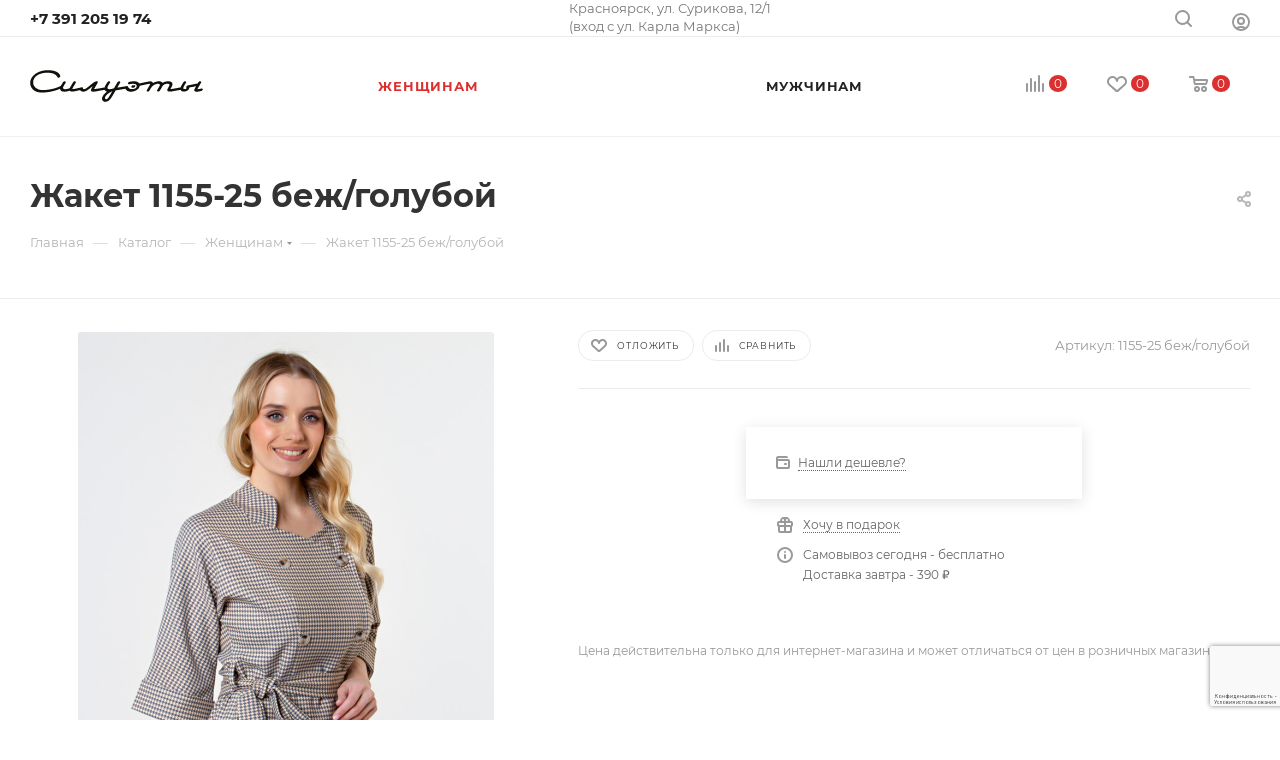

--- FILE ---
content_type: text/html; charset=UTF-8
request_url: https://siluety.com/catalog/zhenshchinam/56404/
body_size: 52171
content:
<!DOCTYPE html>
<html xmlns="http://www.w3.org/1999/xhtml" xml:lang="ru" lang="ru"  >
<head><link rel="canonical" href="https://siluety.com/catalog/zhenshchinam/56404/" />
	<title>Жакет 1155-25 беж/голубой</title>
	<meta name="viewport" content="initial-scale=1.0, width=device-width, maximum-scale=1" />
	<meta name="HandheldFriendly" content="true" />
	<meta name="yes" content="yes" />
	<meta name="apple-mobile-web-app-status-bar-style" content="black" />
	<meta name="SKYPE_TOOLBAR" content="SKYPE_TOOLBAR_PARSER_COMPATIBLE" />
	<meta http-equiv="Content-Type" content="text/html; charset=UTF-8" />
<meta name="keywords" content="интернет-магазин, заказать, купить" />
<meta name="description" content="Магазин мужской и женской одежды для будних дней и праздников | Красноярск" />
<link href="/bitrix/css/aspro.max/notice.min.css?16437201852876"  rel="stylesheet" />
<link href="/bitrix/js/ui/design-tokens/dist/ui.design-tokens.min.css?173885011423463"  rel="stylesheet" />
<link href="/bitrix/js/ui/fonts/opensans/ui.font.opensans.min.css?16661593482320"  rel="stylesheet" />
<link href="/bitrix/js/main/popup/dist/main.popup.bundle.min.css?173885066426589"  rel="stylesheet" />
<link href="/bitrix/cache/css/s1/aspro_max/page_d721825720d1bc126094f22fe9d24b84/page_d721825720d1bc126094f22fe9d24b84_v1.css?1738851072121531"  rel="stylesheet" />
<link href="/bitrix/cache/css/s1/aspro_max/default_44851046ce0192f036fe4050c457ef75/default_44851046ce0192f036fe4050c457ef75_v1.css?173885107258390"  rel="stylesheet" />
<link href="/bitrix/panel/main/popup.min.css?167342744620774"  rel="stylesheet" />
<link href="/bitrix/cache/css/s1/aspro_max/template_973b84d7f6f5aa6130fa77a458b915c8/template_973b84d7f6f5aa6130fa77a458b915c8_v1.css?17388510081212651"  data-template-style="true" rel="stylesheet" />
<script>if(!window.BX)window.BX={};if(!window.BX.message)window.BX.message=function(mess){if(typeof mess==='object'){for(let i in mess) {BX.message[i]=mess[i];} return true;}};</script>
<script>(window.BX||top.BX).message({"pull_server_enabled":"N","pull_config_timestamp":0,"pull_guest_mode":"N","pull_guest_user_id":0});(window.BX||top.BX).message({"PULL_OLD_REVISION":"Для продолжения корректной работы с сайтом необходимо перезагрузить страницу."});</script>
<script>(window.BX||top.BX).message({"JS_CORE_LOADING":"Загрузка...","JS_CORE_NO_DATA":"- Нет данных -","JS_CORE_WINDOW_CLOSE":"Закрыть","JS_CORE_WINDOW_EXPAND":"Развернуть","JS_CORE_WINDOW_NARROW":"Свернуть в окно","JS_CORE_WINDOW_SAVE":"Сохранить","JS_CORE_WINDOW_CANCEL":"Отменить","JS_CORE_WINDOW_CONTINUE":"Продолжить","JS_CORE_H":"ч","JS_CORE_M":"м","JS_CORE_S":"с","JSADM_AI_HIDE_EXTRA":"Скрыть лишние","JSADM_AI_ALL_NOTIF":"Показать все","JSADM_AUTH_REQ":"Требуется авторизация!","JS_CORE_WINDOW_AUTH":"Войти","JS_CORE_IMAGE_FULL":"Полный размер"});</script>
<script src="/bitrix/js/main/core/core.min.js?1738850619225181"></script>
<script>BX.Runtime.registerExtension({"name":"main.core","namespace":"BX","loaded":true});</script>
<script>BX.setJSList(["\/bitrix\/js\/main\/core\/core_ajax.js","\/bitrix\/js\/main\/core\/core_promise.js","\/bitrix\/js\/main\/polyfill\/promise\/js\/promise.js","\/bitrix\/js\/main\/loadext\/loadext.js","\/bitrix\/js\/main\/loadext\/extension.js","\/bitrix\/js\/main\/polyfill\/promise\/js\/promise.js","\/bitrix\/js\/main\/polyfill\/find\/js\/find.js","\/bitrix\/js\/main\/polyfill\/includes\/js\/includes.js","\/bitrix\/js\/main\/polyfill\/matches\/js\/matches.js","\/bitrix\/js\/ui\/polyfill\/closest\/js\/closest.js","\/bitrix\/js\/main\/polyfill\/fill\/main.polyfill.fill.js","\/bitrix\/js\/main\/polyfill\/find\/js\/find.js","\/bitrix\/js\/main\/polyfill\/matches\/js\/matches.js","\/bitrix\/js\/main\/polyfill\/core\/dist\/polyfill.bundle.js","\/bitrix\/js\/main\/core\/core.js","\/bitrix\/js\/main\/polyfill\/intersectionobserver\/js\/intersectionobserver.js","\/bitrix\/js\/main\/lazyload\/dist\/lazyload.bundle.js","\/bitrix\/js\/main\/polyfill\/core\/dist\/polyfill.bundle.js","\/bitrix\/js\/main\/parambag\/dist\/parambag.bundle.js"]);
</script>
<script>(window.BX||top.BX).message({"NOTICE_ADDED2CART":"В корзине","NOTICE_CLOSE":"Закрыть","NOTICE_MORE":"и ещё #COUNT# #PRODUCTS#","NOTICE_PRODUCT0":"товаров","NOTICE_PRODUCT1":"товар","NOTICE_PRODUCT2":"товара","NOTICE_ADDED2DELAY":"В отложенных","NOTICE_ADDED2COMPARE":"В сравнении"});</script>
<script>BX.Runtime.registerExtension({"name":"aspro_notice","namespace":"window","loaded":true});</script>
<script>(window.BX||top.BX).message({"CT_BST_SEARCH_BUTTON2":"Найти","SEARCH_IN_SITE_FULL":"По всему сайту","SEARCH_IN_SITE":"Везде","SEARCH_IN_CATALOG_FULL":"По каталогу","SEARCH_IN_CATALOG":"Каталог"});</script>
<script>BX.Runtime.registerExtension({"name":"aspro_searchtitle","namespace":"window","loaded":true});</script>
<script>BX.Runtime.registerExtension({"name":"aspro_line_block","namespace":"window","loaded":true});</script>
<script>BX.Runtime.registerExtension({"name":"aspro_mega_menu","namespace":"window","loaded":true});</script>
<script>BX.Runtime.registerExtension({"name":"ui.design-tokens","namespace":"window","loaded":true});</script>
<script>BX.Runtime.registerExtension({"name":"ui.fonts.opensans","namespace":"window","loaded":true});</script>
<script>BX.Runtime.registerExtension({"name":"main.popup","namespace":"BX.Main","loaded":true});</script>
<script>BX.Runtime.registerExtension({"name":"popup","namespace":"window","loaded":true});</script>
<script>BX.Runtime.registerExtension({"name":"main.pageobject","namespace":"window","loaded":true});</script>
<script>(window.BX||top.BX).message({"JS_CORE_LOADING":"Загрузка...","JS_CORE_NO_DATA":"- Нет данных -","JS_CORE_WINDOW_CLOSE":"Закрыть","JS_CORE_WINDOW_EXPAND":"Развернуть","JS_CORE_WINDOW_NARROW":"Свернуть в окно","JS_CORE_WINDOW_SAVE":"Сохранить","JS_CORE_WINDOW_CANCEL":"Отменить","JS_CORE_WINDOW_CONTINUE":"Продолжить","JS_CORE_H":"ч","JS_CORE_M":"м","JS_CORE_S":"с","JSADM_AI_HIDE_EXTRA":"Скрыть лишние","JSADM_AI_ALL_NOTIF":"Показать все","JSADM_AUTH_REQ":"Требуется авторизация!","JS_CORE_WINDOW_AUTH":"Войти","JS_CORE_IMAGE_FULL":"Полный размер"});</script>
<script>BX.Runtime.registerExtension({"name":"window","namespace":"window","loaded":true});</script>
<script>(window.BX||top.BX).message({"DROP_FILE":"\u003Cspan\u003EНажмите для загрузки\u003C\/span\u003E или перетащите фото (до 0.5 мб на файл)"});</script>
<script>BX.Runtime.registerExtension({"name":"aspro_drop","namespace":"window","loaded":true});</script>
<script type="extension/settings" data-extension="currency.currency-core">{"region":"ru"}</script>
<script>BX.Runtime.registerExtension({"name":"currency.currency-core","namespace":"BX.Currency","loaded":true});</script>
<script>BX.Runtime.registerExtension({"name":"currency","namespace":"window","loaded":true});</script>
<script>BX.Runtime.registerExtension({"name":"aspro_swiper_init","namespace":"window","loaded":true});</script>
<script>BX.Runtime.registerExtension({"name":"aspro_swiper","namespace":"window","loaded":true});</script>
<script>BX.Runtime.registerExtension({"name":"aspro_swiper_main_styles","namespace":"window","loaded":true});</script>
<script>BX.Runtime.registerExtension({"name":"aspro_hash_location","namespace":"window","loaded":true});</script>
<script>BX.Runtime.registerExtension({"name":"aspro_tabs_history","namespace":"window","loaded":true});</script>
<script>BX.Runtime.registerExtension({"name":"ls","namespace":"window","loaded":true});</script>
<script>BX.Runtime.registerExtension({"name":"aspro_owl_carousel","namespace":"window","loaded":true});</script>
<script>BX.Runtime.registerExtension({"name":"aspro_catalog_element","namespace":"window","loaded":true});</script>
<script>BX.Runtime.registerExtension({"name":"aspro_detail_gallery","namespace":"window","loaded":true});</script>
<script>BX.Runtime.registerExtension({"name":"aspro_fancybox","namespace":"window","loaded":true});</script>
<script>BX.Runtime.registerExtension({"name":"aspro_animation_ext","namespace":"window","loaded":true});</script>
<script>(window.BX||top.BX).message({"LANGUAGE_ID":"ru","FORMAT_DATE":"DD.MM.YYYY","FORMAT_DATETIME":"DD.MM.YYYY HH:MI:SS","COOKIE_PREFIX":"BITRIX_SM","SERVER_TZ_OFFSET":"25200","UTF_MODE":"Y","SITE_ID":"s1","SITE_DIR":"\/","USER_ID":"","SERVER_TIME":1769147774,"USER_TZ_OFFSET":0,"USER_TZ_AUTO":"Y","bitrix_sessid":"c99e1aa10196698aeb7aeead4b1a7c06"});</script>

<script  src="/bitrix/cache/js/s1/aspro_max/kernel_main/kernel_main_v1.js?1739304050193532"></script>
<script src="/bitrix/js/pull/protobuf/protobuf.min.js?164371912376433"></script>
<script src="/bitrix/js/pull/protobuf/model.min.js?164371912314190"></script>
<script src="/bitrix/js/main/core/core_promise.min.js?16437190912490"></script>
<script src="/bitrix/js/rest/client/rest.client.min.js?16437191269240"></script>
<script src="/bitrix/js/pull/client/pull.client.min.js?173884984749664"></script>
<script src="/bitrix/js/main/ajax.min.js?164371909022194"></script>
<script src="/bitrix/js/aspro.max/notice.min.js?166136463614243"></script>
<script src="/bitrix/js/main/popup/dist/main.popup.bundle.min.js?173885066465924"></script>
<script src="/bitrix/js/main/rating.min.js?173885025312227"></script>
<script src="/bitrix/js/currency/currency-core/dist/currency-core.bundle.min.js?17388489364569"></script>
<script src="/bitrix/js/currency/core_currency.min.js?1738848936835"></script>
<script src="/bitrix/js/main/core/core_ls.min.js?17388506642683"></script>
<script>BX.setJSList(["\/bitrix\/js\/main\/pageobject\/pageobject.js","\/bitrix\/js\/main\/core\/core_window.js","\/bitrix\/js\/main\/core\/core_fx.js","\/bitrix\/js\/main\/session.js","\/bitrix\/js\/main\/date\/main.date.js","\/bitrix\/js\/main\/core\/core_date.js","\/bitrix\/js\/main\/utils.js","\/bitrix\/js\/main\/dd.js","\/bitrix\/js\/main\/core\/core_uf.js","\/bitrix\/js\/main\/core\/core_dd.js","\/bitrix\/js\/main\/core\/core_tooltip.js","\/bitrix\/templates\/aspro_max\/components\/bitrix\/catalog\/main\/script.js","\/bitrix\/templates\/aspro_max\/components\/bitrix\/catalog.element\/main3\/script.js","\/bitrix\/templates\/aspro_max\/js\/slider.swiper.min.js","\/bitrix\/templates\/aspro_max\/vendor\/js\/carousel\/swiper\/swiper-bundle.min.js","\/bitrix\/templates\/aspro_max\/js\/hash_location.js","\/bitrix\/templates\/aspro_max\/js\/tabs_history.js","\/bitrix\/templates\/aspro_max\/js\/jquery.history.js","\/bitrix\/templates\/aspro_max\/vendor\/js\/carousel\/owl\/owl.carousel.min.js","\/bitrix\/templates\/aspro_max\/js\/catalog_element.min.js","\/bitrix\/templates\/aspro_max\/js\/jquery.fancybox.min.js","\/bitrix\/templates\/aspro_max\/js\/observer.js","\/bitrix\/templates\/aspro_max\/js\/jquery.actual.min.js","\/bitrix\/templates\/aspro_max\/js\/jqModal.js","\/bitrix\/templates\/aspro_max\/vendor\/js\/bootstrap.js","\/bitrix\/templates\/aspro_max\/vendor\/js\/jquery.appear.js","\/bitrix\/templates\/aspro_max\/vendor\/js\/ripple.js","\/bitrix\/templates\/aspro_max\/vendor\/js\/velocity\/velocity.js","\/bitrix\/templates\/aspro_max\/vendor\/js\/velocity\/velocity.ui.js","\/bitrix\/templates\/aspro_max\/js\/browser.js","\/bitrix\/templates\/aspro_max\/js\/jquery.uniform.min.js","\/bitrix\/templates\/aspro_max\/vendor\/js\/sticky-sidebar.js","\/bitrix\/templates\/aspro_max\/js\/jquery.validate.min.js","\/bitrix\/templates\/aspro_max\/js\/jquery.easing.1.3.js","\/bitrix\/templates\/aspro_max\/js\/equalize.min.js","\/bitrix\/templates\/aspro_max\/js\/jquery.alphanumeric.js","\/bitrix\/templates\/aspro_max\/js\/jquery.cookie.js","\/bitrix\/templates\/aspro_max\/js\/jquery.plugin.min.js","\/bitrix\/templates\/aspro_max\/js\/jquery.countdown.min.js","\/bitrix\/templates\/aspro_max\/js\/jquery.countdown-ru.js","\/bitrix\/templates\/aspro_max\/js\/jquery.ikSelect.js","\/bitrix\/templates\/aspro_max\/js\/jquery.mobile.custom.touch.min.js","\/bitrix\/templates\/aspro_max\/js\/jquery.dotdotdot.js","\/bitrix\/templates\/aspro_max\/js\/rating_likes.js","\/bitrix\/templates\/aspro_max\/js\/buy_services.js","\/bitrix\/templates\/aspro_max\/js\/mobile.js","\/bitrix\/templates\/aspro_max\/js\/jquery.mousewheel.min.js","\/bitrix\/templates\/aspro_max\/js\/jquery.mCustomScrollbar.js","\/bitrix\/templates\/aspro_max\/js\/scrollTabs.js","\/bitrix\/templates\/aspro_max\/js\/main.js","\/bitrix\/templates\/aspro_max\/js\/blocks\/blocks.js","\/bitrix\/components\/bitrix\/search.title\/script.js","\/bitrix\/templates\/aspro_max\/components\/bitrix\/search.title\/mega_menu\/script.js","\/bitrix\/templates\/aspro_max\/js\/searchtitle.js","\/bitrix\/templates\/aspro_max\/components\/bitrix\/menu\/menu_in_burger\/script.js","\/bitrix\/templates\/aspro_max\/components\/bitrix\/menu\/top_catalog_wide\/script.js","\/bitrix\/templates\/aspro_max\/js\/mega_menu.js","\/bitrix\/templates\/aspro_max\/components\/bitrix\/menu\/top\/script.js","\/bitrix\/templates\/aspro_max\/components\/bitrix\/menu\/bottom\/script.js","\/bitrix\/templates\/.default\/components\/aspro\/developer.max\/template1\/script.js","\/bitrix\/components\/aspro\/marketing.popup.max\/templates\/.default\/script.js","\/bitrix\/templates\/aspro_max\/components\/bitrix\/search.title\/fixed\/script.js","\/bitrix\/templates\/aspro_max\/js\/custom.js","\/bitrix\/templates\/aspro_max\/components\/bitrix\/catalog.comments\/catalog\/script.js","\/bitrix\/templates\/aspro_max\/js\/drop.js","\/bitrix\/templates\/aspro_max\/components\/bitrix\/subscribe.edit\/footer\/script.js"]);</script>
<script>BX.setCSSList(["\/bitrix\/templates\/aspro_max\/components\/bitrix\/catalog\/main\/style.css","\/bitrix\/templates\/aspro_max\/components\/bitrix\/news.list\/linked_sales\/style.css","\/bitrix\/templates\/aspro_max\/vendor\/css\/carousel\/swiper\/swiper-bundle.min.css","\/bitrix\/templates\/aspro_max\/css\/slider.swiper.min.css","\/bitrix\/templates\/aspro_max\/css\/main_slider.min.css","\/bitrix\/templates\/aspro_max\/vendor\/css\/carousel\/owl\/owl.carousel.min.css","\/bitrix\/templates\/aspro_max\/vendor\/css\/carousel\/owl\/owl.theme.default.min.css","\/bitrix\/templates\/aspro_max\/css\/detail-gallery.css","\/bitrix\/templates\/aspro_max\/css\/jquery.fancybox.min.css","\/bitrix\/templates\/aspro_max\/css\/animation\/animation_ext.css","\/bitrix\/templates\/aspro_max\/css\/fonts\/montserrat\/css\/montserrat.min.css","\/bitrix\/templates\/aspro_max\/css\/blocks\/dark-light-theme.css","\/bitrix\/templates\/aspro_max\/css\/colored.css","\/bitrix\/templates\/aspro_max\/vendor\/css\/bootstrap.css","\/bitrix\/templates\/aspro_max\/css\/styles.css","\/bitrix\/templates\/aspro_max\/css\/blocks\/blocks.css","\/bitrix\/templates\/aspro_max\/css\/blocks\/common.blocks\/counter-state\/counter-state.css","\/bitrix\/templates\/aspro_max\/css\/banners.css","\/bitrix\/templates\/aspro_max\/css\/menu.css","\/bitrix\/templates\/aspro_max\/css\/catalog.css","\/bitrix\/templates\/aspro_max\/css\/jquery.mCustomScrollbar.min.css","\/bitrix\/templates\/aspro_max\/vendor\/css\/ripple.css","\/bitrix\/templates\/aspro_max\/css\/left_block_main_page.css","\/bitrix\/templates\/aspro_max\/css\/stores.css","\/bitrix\/templates\/aspro_max\/css\/yandex_map.css","\/bitrix\/templates\/aspro_max\/css\/buy_services.css","\/bitrix\/templates\/aspro_max\/css\/header_fixed.css","\/bitrix\/templates\/aspro_max\/ajax\/ajax.css","\/bitrix\/templates\/aspro_max\/css\/searchtitle.css","\/bitrix\/templates\/aspro_max\/css\/blocks\/line-block.min.css","\/bitrix\/templates\/aspro_max\/css\/mega_menu.css","\/bitrix\/templates\/aspro_max\/components\/bitrix\/menu\/top\/style.css","\/bitrix\/templates\/aspro_max\/components\/bitrix\/breadcrumb\/main\/style.css","\/bitrix\/templates\/aspro_max\/css\/footer.css","\/bitrix\/components\/aspro\/marketing.popup.max\/templates\/.default\/style.css","\/bitrix\/templates\/aspro_max\/styles.css","\/bitrix\/templates\/aspro_max\/template_styles.css","\/bitrix\/templates\/aspro_max\/css\/header.css","\/bitrix\/templates\/aspro_max\/css\/media.css","\/bitrix\/templates\/aspro_max\/css\/h1-bold.css","\/bitrix\/templates\/aspro_max\/css\/round-elements.css","\/bitrix\/templates\/aspro_max\/themes\/1\/theme.css","\/bitrix\/templates\/aspro_max\/css\/widths\/width-3.css","\/bitrix\/templates\/aspro_max\/css\/fonts\/font-10.css","\/bitrix\/templates\/aspro_max\/css\/custom.css","\/bitrix\/templates\/aspro_max\/components\/bitrix\/catalog.comments\/catalog\/style.css","\/bitrix\/templates\/aspro_max\/css\/drop.css","\/bitrix\/components\/bitrix\/blog\/templates\/.default\/style.css","\/bitrix\/components\/bitrix\/blog\/templates\/.default\/themes\/green\/style.css","\/bitrix\/components\/bitrix\/rating.vote\/templates\/standart_text\/style.css"]);</script>
<script data-skip-moving='true'>window['asproRecaptcha'] = {params: {'recaptchaColor':'','recaptchaLogoShow':'','recaptchaSize':'','recaptchaBadge':'','recaptchaLang':'ru'},key: '6LfZg_8fAAAAAP8_K6ptvGu4FHcAal4J4a1CKtt8',ver: '3'};</script>
<script data-skip-moving='true'>!function(c,t,n,p){function s(e){var a=t.getElementById(e);if(a&&!(a.className.indexOf("g-recaptcha")<0)&&c.grecaptcha)if("3"==c[p].ver)a.innerHTML='<textarea class="g-recaptcha-response" style="display:none;resize:0;" name="g-recaptcha-response"></textarea>',grecaptcha.ready(function(){grecaptcha.execute(c[p].key,{action:"maxscore"}).then(function(e){a.innerHTML='<textarea class="g-recaptcha-response" style="display:none;resize:0;" name="g-recaptcha-response">'+e+"</textarea>"})});else{if(a.children.length)return;var r=grecaptcha.render(e,{sitekey:c[p].key+"",theme:c[p].params.recaptchaColor+"",size:c[p].params.recaptchaSize+"",callback:"onCaptchaVerify"+c[p].params.recaptchaSize,badge:c[p].params.recaptchaBadge});$(a).attr("data-widgetid",r)}}c.onLoadRenderRecaptcha=function(){var e=[];for(var a in c[n].args)if(c[n].args.hasOwnProperty(a)){var r=c[n].args[a][0];-1==e.indexOf(r)&&(e.push(r),s(r))}c[n]=function(e){s(e)}},c[n]=c[n]||function(){var e,a,r;c[n].args=c[n].args||[],c[n].args.push(arguments),a="recaptchaApiLoader",(e=t).getElementById(a)||((r=e.createElement("script")).id=a,r.src="//www.google.com/recaptcha/api.js?hl="+c[p].params.recaptchaLang+"&onload=onLoadRenderRecaptcha&render="+("3"==c[p].ver?c[p].key:"explicit"),e.head.appendChild(r))}}(window,document,"renderRecaptchaById","asproRecaptcha");</script>
<script data-skip-moving='true'>!function(){function d(a){for(var e=a;e;)if("form"===(e=e.parentNode).nodeName.toLowerCase())return e;return null}function i(a){var e=[],t=null,n=!1;void 0!==a&&(n=null!==a),t=n?a.getElementsByTagName("input"):document.getElementsByName("captcha_word");for(var r=0;r<t.length;r++)"captcha_word"===t[r].name&&e.push(t[r]);return e}function l(a){for(var e=[],t=a.getElementsByTagName("img"),n=0;n<t.length;n++)!/\/bitrix\/tools\/captcha.php\?(captcha_code|captcha_sid)=[^>]*?/i.test(t[n].src)&&"captcha"!==t[n].id||e.push(t[n]);return e}function h(a){var e="recaptcha-dynamic-"+(new Date).getTime();if(null!==document.getElementById(e)){for(var t=null;t=Math.floor(65535*Math.random()),null!==document.getElementById(e+t););e+=t}var n=document.createElement("div");n.id=e,n.className="g-recaptcha",n.attributes["data-sitekey"]=window.asproRecaptcha.key,a.parentNode&&(a.parentNode.className+=" recaptcha_text",a.parentNode.replaceChild(n,a)),"3"==window.asproRecaptcha.ver&&(a.closest(".captcha-row").style.display="none"),renderRecaptchaById(e)}function a(){for(var a,e,t,n,r=function(){var a=i(null);if(0===a.length)return[];for(var e=[],t=0;t<a.length;t++){var n=d(a[t]);null!==n&&e.push(n)}return e}(),c=0;c<r.length;c++){var o=r[c],p=i(o);if(0!==p.length){var s=l(o);if(0!==s.length){for(a=0;a<p.length;a++)h(p[a]);for(a=0;a<s.length;a++)t=s[a],n="[data-uri]",t.attributes.src=n,t.style.display="none","src"in t&&(t.parentNode&&-1===t.parentNode.className.indexOf("recaptcha_tmp_img")&&(t.parentNode.className+=" recaptcha_tmp_img"),t.src=n);e=o,"function"==typeof $&&$(e).find(".captcha-row label > span").length&&$(e).find(".captcha-row label > span").html(BX.message("RECAPTCHA_TEXT")+' <span class="star">*</span>')}}}}document.addEventListener?document.addEventListener("DOMNodeInserted",function(){try{return(function(){if("undefined"!=typeof renderRecaptchaById)for(var a=document.getElementsByClassName("g-recaptcha"),e=0;e<a.length;e++){var t=a[e];if(0===t.innerHTML.length){var n=t.id;if("string"==typeof n&&0!==n.length){if("3"==window.asproRecaptcha.ver)t.closest(".captcha-row").style.display="none";else if("function"==typeof $){var r=$(t).closest(".captcha-row");r.length&&(r.addClass(window.asproRecaptcha.params.recaptchaSize+" logo_captcha_"+window.asproRecaptcha.params.recaptchaLogoShow+" "+window.asproRecaptcha.params.recaptchaBadge),r.find(".captcha_image").addClass("recaptcha_tmp_img"),r.find(".captcha_input").addClass("recaptcha_text"),"invisible"!==window.asproRecaptcha.params.recaptchaSize&&(r.find("input.recaptcha").length||$('<input type="text" class="recaptcha" value="" />').appendTo(r)))}renderRecaptchaById(n)}}}}(),window.renderRecaptchaById&&window.asproRecaptcha&&window.asproRecaptcha.key)?(a(),!0):(console.error("Bad captcha keys or module error"),!0)}catch(a){return console.error(a),!0}},!1):console.warn("Your browser does not support dynamic ReCaptcha replacement")}();</script>
<script>if (Intl && Intl.DateTimeFormat) document.cookie="BITRIX_SM_TZ="+Intl.DateTimeFormat().resolvedOptions().timeZone+"; path=/; expires=Fri, 01 Jan 2027 00:00:00 +0700";</script>
<script>
					(function () {
						"use strict";
						var counter = function ()
						{
							var cookie = (function (name) {
								var parts = ("; " + document.cookie).split("; " + name + "=");
								if (parts.length == 2) {
									try {return JSON.parse(decodeURIComponent(parts.pop().split(";").shift()));}
									catch (e) {}
								}
							})("BITRIX_CONVERSION_CONTEXT_s1");
							if (cookie && cookie.EXPIRE >= BX.message("SERVER_TIME"))
								return;
							var request = new XMLHttpRequest();
							request.open("POST", "/bitrix/tools/conversion/ajax_counter.php", true);
							request.setRequestHeader("Content-type", "application/x-www-form-urlencoded");
							request.send(
								"SITE_ID="+encodeURIComponent("s1")+
								"&sessid="+encodeURIComponent(BX.bitrix_sessid())+
								"&HTTP_REFERER="+encodeURIComponent(document.referrer)
							);
						};
						if (window.frameRequestStart === true)
							BX.addCustomEvent("onFrameDataReceived", counter);
						else
							BX.ready(counter);
					})();
				</script>
<script>BX.message({'PORTAL_WIZARD_NAME':'Аспро: Максимум - интернет-магазин','PORTAL_WIZARD_DESC':'Аспро: Максимум - интернет магазин с поддержкой современных технологий: BigData, композитный сайт, фасетный поиск, адаптивная верстка','ASPRO_MAX_MOD_INST_OK':'Поздравляем, модуль «Аспро: Максимум - интернет-магазин» успешно установлен!<br />\nДля установки готового сайта, пожалуйста перейдите <a href=\'/bitrix/admin/wizard_list.php?lang=ru\'>в список мастеров<\/a> <br />и выберите пункт «Установить» в меню мастера aspro:max','ASPRO_MAX_MOD_UNINST_OK':'Удаление модуля успешно завершено','ASPRO_MAX_SCOM_INSTALL_NAME':'Аспро: Максимум - интернет-магазин','ASPRO_MAX_SCOM_INSTALL_DESCRIPTION':'Мастер создания интернет-магазина «Аспро: Максимум - интернет-магазин»','ASPRO_MAX_SCOM_INSTALL_TITLE':'Установка модуля \"Аспро: Максимум\"','ASPRO_MAX_SCOM_UNINSTALL_TITLE':'Удаление модуля \"Аспро: Максимум\"','ASPRO_MAX_SPER_PARTNER':'Аспро','ASPRO_MAX_PARTNER_URI':'http://www.aspro.ru','OPEN_WIZARDS_LIST':'Открыть список мастеров','ASPRO_MAX_INSTALL_SITE':'Установить готовый сайт','PHONE':'Телефон','FAST_VIEW':'Быстрый просмотр','TABLES_SIZE_TITLE':'Подбор размера','SOCIAL':'Социальные сети','DESCRIPTION':'Описание магазина','ITEMS':'Товары','LOGO':'Логотип','REGISTER_INCLUDE_AREA':'Текст о регистрации','AUTH_INCLUDE_AREA':'Текст об авторизации','FRONT_IMG':'Изображение компании','EMPTY_CART':'пуста','CATALOG_VIEW_MORE':'... Показать все','CATALOG_VIEW_LESS':'... Свернуть','JS_REQUIRED':'Заполните это поле','JS_FORMAT':'Неверный формат','JS_FILE_EXT':'Недопустимое расширение файла','JS_PASSWORD_COPY':'Пароли не совпадают','JS_PASSWORD_LENGTH':'Минимум 6 символов','JS_ERROR':'Неверно заполнено поле','JS_FILE_SIZE':'Максимальный размер 5мб','JS_FILE_BUTTON_NAME':'Выберите файл','JS_FILE_DEFAULT':'Прикрепите файл','JS_DATE':'Некорректная дата','JS_DATETIME':'Некорректная дата/время','JS_REQUIRED_LICENSES':'Согласитесь с условиями','JS_REQUIRED_OFFER':'Согласитесь с условиями','LICENSE_PROP':'Согласие на обработку персональных данных','LOGIN_LEN':'Введите минимум {0} символа','FANCY_CLOSE':'Закрыть','FANCY_NEXT':'Следующий','FANCY_PREV':'Предыдущий','TOP_AUTH_REGISTER':'Регистрация','CALLBACK':'Заказать звонок','ASK':'Задать вопрос','REVIEW':'Оставить отзыв','S_CALLBACK':'Заказать звонок','UNTIL_AKC':'До конца акции','TITLE_QUANTITY_BLOCK':'Остаток','TITLE_QUANTITY':'шт','TOTAL_SUMM_ITEM':'Общая стоимость ','SUBSCRIBE_SUCCESS':'Вы успешно подписались','RECAPTCHA_TEXT':'Подтвердите, что вы не робот','JS_RECAPTCHA_ERROR':'Пройдите проверку','COUNTDOWN_SEC':'сек','COUNTDOWN_MIN':'мин','COUNTDOWN_HOUR':'час','COUNTDOWN_DAY0':'дн','COUNTDOWN_DAY1':'дн','COUNTDOWN_DAY2':'дн','COUNTDOWN_WEAK0':'Недель','COUNTDOWN_WEAK1':'Неделя','COUNTDOWN_WEAK2':'Недели','COUNTDOWN_MONTH0':'Месяцев','COUNTDOWN_MONTH1':'Месяц','COUNTDOWN_MONTH2':'Месяца','COUNTDOWN_YEAR0':'Лет','COUNTDOWN_YEAR1':'Год','COUNTDOWN_YEAR2':'Года','COUNTDOWN_COMPACT_SEC':'с','COUNTDOWN_COMPACT_MIN':'м','COUNTDOWN_COMPACT_HOUR':'ч','COUNTDOWN_COMPACT_DAY':'д','COUNTDOWN_COMPACT_WEAK':'н','COUNTDOWN_COMPACT_MONTH':'м','COUNTDOWN_COMPACT_YEAR0':'л','COUNTDOWN_COMPACT_YEAR1':'г','CATALOG_PARTIAL_BASKET_PROPERTIES_ERROR':'Заполнены не все свойства у добавляемого товара','CATALOG_EMPTY_BASKET_PROPERTIES_ERROR':'Выберите свойства товара, добавляемые в корзину в параметрах компонента','CATALOG_ELEMENT_NOT_FOUND':'Элемент не найден','ERROR_ADD2BASKET':'Ошибка добавления товара в корзину','CATALOG_SUCCESSFUL_ADD_TO_BASKET':'Успешное добавление товара в корзину','ERROR_BASKET_TITLE':'Ошибка корзины','ERROR_BASKET_PROP_TITLE':'Выберите свойства, добавляемые в корзину','ERROR_BASKET_BUTTON':'Выбрать','BASKET_TOP':'Корзина в шапке','ERROR_ADD_DELAY_ITEM':'Ошибка отложенной корзины','VIEWED_TITLE':'Ранее вы смотрели','VIEWED_BEFORE':'Ранее вы смотрели','BEST_TITLE':'Лучшие предложения','CT_BST_SEARCH_BUTTON':'Поиск','CT_BST_SEARCH2_BUTTON':'Найти','BASKET_PRINT_BUTTON':'Распечатать','BASKET_CLEAR_ALL_BUTTON':'Очистить','BASKET_QUICK_ORDER_BUTTON':'Быстрый заказ','BASKET_CONTINUE_BUTTON':'Продолжить покупки','BASKET_ORDER_BUTTON':'Оформить заказ','SHARE_BUTTON':'Поделиться','BASKET_CHANGE_TITLE':'Ваш заказ','BASKET_CHANGE_LINK':'Изменить','MORE_INFO_SKU':'Купить','FROM':'от','BEFORE':'до','TITLE_BLOCK_VIEWED_NAME':'Ранее вы смотрели','T_BASKET':'Корзина','FILTER_EXPAND_VALUES':'Показать все','FILTER_HIDE_VALUES':'Свернуть','FULL_ORDER':'Полный заказ','CUSTOM_COLOR_CHOOSE':'Выбрать','CUSTOM_COLOR_CANCEL':'Отмена','S_MOBILE_MENU':'Меню','MAX_T_MENU_BACK':'Назад','MAX_T_MENU_CALLBACK':'Обратная связь','MAX_T_MENU_CONTACTS_TITLE':'Будьте на связи','SEARCH_TITLE':'Поиск','SOCIAL_TITLE':'Оставайтесь на связи','HEADER_SCHEDULE':'Время работы','SEO_TEXT':'SEO описание','COMPANY_IMG':'Картинка компании','COMPANY_TEXT':'Описание компании','CONFIG_SAVE_SUCCESS':'Настройки сохранены','CONFIG_SAVE_FAIL':'Ошибка сохранения настроек','ITEM_ECONOMY':'Экономия','ITEM_ARTICLE':'Артикул: ','JS_FORMAT_ORDER':'имеет неверный формат','JS_BASKET_COUNT_TITLE':'В корзине товаров на SUMM','POPUP_VIDEO':'Видео','POPUP_GIFT_TEXT':'Нашли что-то особенное? Намекните другу о подарке!','ORDER_FIO_LABEL':'Ф.И.О.','ORDER_PHONE_LABEL':'Телефон','ORDER_REGISTER_BUTTON':'Регистрация','PRICES_TYPE':'Варианты цен','FILTER_HELPER_VALUES':' знач.','SHOW_MORE_SCU_MAIN':'Еще #COUNT#','SHOW_MORE_SCU_1':'предложение','SHOW_MORE_SCU_2':'предложения','SHOW_MORE_SCU_3':'предложений','PARENT_ITEM_NOT_FOUND':'Не найден основной товар для услуги в корзине. Обновите страницу и попробуйте снова.','INVALID_NUMBER':'Неверный номер','INVALID_COUNTRY_CODE':'Неверный код страны','TOO_SHORT':'Номер слишком короткий','TOO_LONG':'Номер слишком длинный'})</script>
<link href="/bitrix/templates/aspro_max/css/critical.min.css?166615967724" data-skip-moving="true" rel="stylesheet">
<meta name="theme-color" content="#dc2f2f">
<style>:root{--theme-base-color: #dc2f2f;--theme-base-opacity-color: #dc2f2f1a;--theme-base-color-saturation:71%;--theme-base-color-lightness:52%;}</style>
<style>html {--theme-page-width: 1348px;--theme-page-width-padding: 32px}</style>
<script data-skip-moving="true">window.lazySizesConfig = window.lazySizesConfig || {};lazySizesConfig.loadMode = 1;lazySizesConfig.expand = 200;lazySizesConfig.expFactor = 1;lazySizesConfig.hFac = 0.1;window.lazySizesConfig.lazyClass = "lazy";</script>
<script src="/bitrix/templates/aspro_max/js/lazysizes.min.js" data-skip-moving="true" defer=""></script>
<script src="/bitrix/templates/aspro_max/js/ls.unveilhooks.min.js" data-skip-moving="true" defer=""></script>
<link rel="manifest" href="/manifest.json">
<link rel="apple-touch-icon" sizes="36x36" href="/upload/CMax/606/ejdjka18dv42ld0lgtldfgmn90izzq4o.png">
<link rel="apple-touch-icon" sizes="48x48" href="/upload/CMax/606/ejdjka18dv42ld0lgtldfgmn90izzq4o.png">
<link rel="apple-touch-icon" sizes="72x72" href="/upload/CMax/606/ejdjka18dv42ld0lgtldfgmn90izzq4o.png">
<link rel="apple-touch-icon" sizes="96x96" href="/upload/CMax/606/ejdjka18dv42ld0lgtldfgmn90izzq4o.png">
<link rel="apple-touch-icon" sizes="144x144" href="/upload/CMax/606/ejdjka18dv42ld0lgtldfgmn90izzq4o.png">
<link rel="apple-touch-icon" sizes="192x192" href="/upload/CMax/606/ejdjka18dv42ld0lgtldfgmn90izzq4o.png">
<link href="/bitrix/templates/aspro_max/css/print.min.css?164372091921745" data-template-style="true" rel="stylesheet" media="print">
					<script data-skip-moving="true" src="/bitrix/js/aspro.max/jquery-2.1.3.min.js"></script>
					<script data-skip-moving="true" src="/bitrix/templates/aspro_max/js/speed.min.js?=1666159677"></script>
<link rel="shortcut icon" href="/favicon.png" type="image/png" />
<link rel="apple-touch-icon" sizes="180x180" href="/upload/CMax/606/ejdjka18dv42ld0lgtldfgmn90izzq4o.png" />
<link rel="alternate" media="only screen and (max-width: 640px)" href="https://siluety.com/catalog/zhenshchinam/56404/"/>
<meta property="og:description" content="Жакет 1155-25 беж/голубой" />
<meta property="og:image" content="https://siluety.com:443/upload/iblock/822/f1r1jng5yxabj4bygixact37ac6mtrtk.jpeg" />
<link rel="image_src" href="https://siluety.com:443/upload/iblock/822/f1r1jng5yxabj4bygixact37ac6mtrtk.jpeg"  />
<meta property="og:title" content="Жакет 1155-25 беж/голубой" />
<meta property="og:type" content="website" />
<meta property="og:url" content="https://siluety.com:443/catalog/zhenshchinam/56404/" />
<style>img[src*="captcha.php"] {cursor: pointer;}</style>

<script  src="/bitrix/cache/js/s1/aspro_max/template_c87d5e3c33f29cf3eec31055e832bec5/template_c87d5e3c33f29cf3eec31055e832bec5_v1.js?1738850997571850"></script>
<script  src="/bitrix/cache/js/s1/aspro_max/page_362c27357f54b8551931498162f5ebfd/page_362c27357f54b8551931498162f5ebfd_v1.js?1738851072285802"></script>
<script  src="/bitrix/cache/js/s1/aspro_max/default_0b6873acbee94b4b420701682a315b01/default_0b6873acbee94b4b420701682a315b01_v1.js?173885107211057"></script>
<script  src="/bitrix/cache/js/s1/aspro_max/default_be9adfa3bef0d4cc0adb4398e5334231/default_be9adfa3bef0d4cc0adb4398e5334231_v1.js?1738850997475"></script>
		 <script>
           var is_matchSelector = function (el, selector) {
               return (el.matches || el.matchesSelector || el.msMatchesSelector || el.mozMatchesSelector || el.webkitMatchesSelector || el.oMatchesSelector).call(el, selector);
           };
           document.addEventListener('click', function (e) {
               if (is_matchSelector(e.target, "img[src*=\"captcha.php\"]")) {
                   var src = e.target.src;
                   src = (src.indexOf("&") > -1) ? src.substr(0, src.indexOf("&")) : src;
                   src += '&' + Math.floor(Math.random() * 10000);
                   e.target.src = src;
               }
           });
		 </script>
<script>var _ba = _ba || []; _ba.push(["aid", "1286e1b736873b26a0ea6c3f2693af06"]); _ba.push(["host", "siluety.com"]); (function() {var ba = document.createElement("script"); ba.type = "text/javascript"; ba.async = true;ba.src = (document.location.protocol == "https:" ? "https://" : "http://") + "bitrix.info/ba.js";var s = document.getElementsByTagName("script")[0];s.parentNode.insertBefore(ba, s);})();</script>

			</head>
<body class=" site_s1  fill_bg_n catalog-delayed-btn-Y theme-light" id="main" data-site="/">
		
	<div id="panel"></div>
	
				<!--'start_frame_cache_basketitems-component-block'-->												<div id="ajax_basket"></div>
					<!--'end_frame_cache_basketitems-component-block'-->								<div class="cd-modal-bg"></div>
		<script data-skip-moving="true">var solutionName = 'arMaxOptions';</script>
		<script src="/bitrix/templates/aspro_max/js/setTheme.php?site_id=s1&site_dir=/" data-skip-moving="true"></script>
		<script>window.onload=function(){window.basketJSParams = window.basketJSParams || [];window.dataLayer = window.dataLayer || [];}
		BX.message({'MIN_ORDER_PRICE_TEXT':'<b>Минимальная сумма заказа #PRICE#<\/b><br/>Пожалуйста, добавьте еще товаров в корзину','LICENSES_TEXT':'Я согласен на <a href=\"/include/licenses_detail.php\" target=\"_blank\">обработку персональных данных<\/a>'});
		arAsproOptions.PAGES.FRONT_PAGE = window[solutionName].PAGES.FRONT_PAGE = "";arAsproOptions.PAGES.BASKET_PAGE = window[solutionName].PAGES.BASKET_PAGE = "";arAsproOptions.PAGES.ORDER_PAGE = window[solutionName].PAGES.ORDER_PAGE = "";arAsproOptions.PAGES.PERSONAL_PAGE = window[solutionName].PAGES.PERSONAL_PAGE = "";arAsproOptions.PAGES.CATALOG_PAGE = window[solutionName].PAGES.CATALOG_PAGE = "1";</script>
		<div class="wrapper1  header_bglight bg_none long_header  high_one_row_header catalog_page basket_normal basket_fill_WHITE side_LEFT block_side_NORMAL catalog_icons_N banner_auto with_fast_view mheader-v1 header-v16 header-font-lower_N regions_N title_position_LEFT fill_ footer-v3 front-vindex1 mfixed_Y mfixed_view_scroll_top title-v3 lazy_Y with_phones compact-catalog dark-hover-overlay vertical-catalog-img landing-normal big-banners-mobile-normal bottom-icons-panel-N compact-breadcrumbs-N catalog-delayed-btn-Y  ">

<div class="mega_fixed_menu scrollblock">
	<div class="maxwidth-theme">
		<svg class="svg svg-close" width="14" height="14" viewBox="0 0 14 14">
		  <path data-name="Rounded Rectangle 568 copy 16" d="M1009.4,953l5.32,5.315a0.987,0.987,0,0,1,0,1.4,1,1,0,0,1-1.41,0L1008,954.4l-5.32,5.315a0.991,0.991,0,0,1-1.4-1.4L1006.6,953l-5.32-5.315a0.991,0.991,0,0,1,1.4-1.4l5.32,5.315,5.31-5.315a1,1,0,0,1,1.41,0,0.987,0.987,0,0,1,0,1.4Z" transform="translate(-1001 -946)"></path>
		</svg>
		<i class="svg svg-close mask arrow"></i>
		<div class="row">
			<div class="col-md-9">
				<div class="left_menu_block">
					<div class="logo_block flexbox flexbox--row align-items-normal">
						<div class="logo">
							<a href="/"><svg width="177" height="32" viewBox="0 0 644 118" fill="none" xmlns="http://www.w3.org/2000/svg">
<path d="M638.42 68.36C634.42 69.12 627.31 71.16 623.12 70.66C623.61 69.66 624.21 68.66 624.77 67.66L637 46.57C638.4 44.15 636.58 41.65 634 41.43C632.502 41.3783 631.02 41.7483 629.722 42.498C628.425 43.2476 627.363 44.3467 626.66 45.67L624.43 49.51L588 56.76C584.42 57.47 580.61 60.43 582 64.41C581.26 62.29 582 64.61 582.06 65.17C582.255 66.1605 582.255 67.1795 582.06 68.17C581.52 71.29 574.94 70.82 572.49 69.91C571.921 69.6803 571.444 69.2678 571.134 68.7374C570.824 68.2071 570.7 67.5889 570.78 66.98C570.795 66.7836 570.795 66.5864 570.78 66.39C571.38 60.29 579.78 48.72 581.09 46.57C582.52 44.16 580.64 41.65 578.09 41.43C576.592 41.3783 575.11 41.7483 573.812 42.498C572.515 43.2476 571.453 44.3467 570.75 45.67C567.2 51.67 562.85 57.61 560.59 64.23L538 68.33C534 69.06 530 69.81 525.9 70.33C524.806 70.4783 523.704 70.5518 522.6 70.55C522.97 69.82 523.38 69.1 523.78 68.4C525.12 66.08 526.4 63.72 527.72 61.4C529.4 58.5456 530.325 55.3108 530.41 52C530.47 44.71 523.59 42 517.41 41.55C508.986 40.9399 500.584 43.0122 493.41 47.47C492.754 46.2505 491.848 45.1837 490.75 44.34C486.38 40.89 479.5 41.27 474.34 41.83C468.363 42.6426 462.626 44.7149 457.51 47.91C457.326 46.7396 456.828 45.6408 456.07 44.73C451.72 39.52 443.23 42.05 437.55 43.16C427.23 45.16 416.95 47.38 406.66 49.55C405.577 47.6881 404.047 46.1246 402.21 45C393.42 39.52 381.01 41.36 371.44 43.15C368.66 43.67 365.61 45.55 365.08 48.56C364.59 51.34 367.34 52.92 369.82 52.46C376.75 51.16 384.68 49.78 391.55 52.02C397.85 54.02 398.89 60.32 394.98 65.36C390.64 70.95 380.98 70.99 374.81 70.12C369.89 69.43 366.5 65.87 364.65 61.45V61.39L364.5 61.03C363.65 58.84 361.24 58.66 358.93 59.57L341.24 62.51C335.89 63.41 330.41 64.1 324.96 64.97L335.56 46.67C336.95 44.25 335.13 41.75 332.56 41.53C331.061 41.4764 329.576 41.8455 328.277 42.5953C326.977 43.345 325.914 44.4451 325.21 45.77C321.337 52.47 317.457 59.1667 313.57 65.86C313.42 65.95 312.64 66.78 312.84 66.64C311.989 67.223 311.085 67.7252 310.14 68.14C308.66 68.57 307.2 69.04 305.76 69.57L304.66 69.81C300.61 70.63 287.93 72.86 288.36 65.5C288.72 59.5 294.74 52.27 298.03 46.67C299.45 44.26 297.59 41.75 295.03 41.53C293.531 41.4764 292.046 41.8455 290.747 42.5953C289.447 43.345 288.384 44.4451 287.68 45.77C284.55 51.1 279.43 57.59 277.77 64.26C265.14 66.61 252.33 69.42 239.62 70.48C239.221 70.5093 238.819 70.5093 238.42 70.48C239.28 68.7 240.42 66.99 241.37 65.29L252.16 46.59C254.07 43.27 250.62 41.34 247.81 41.49C242.97 41.74 238.49 44.97 234.71 47.71C229.29 51.64 224.24 56.05 219.05 60.27C214.57 63.91 209.79 68.03 204.33 70.13C203.248 70.572 202.072 70.7332 200.911 70.5985C199.75 70.4639 198.642 70.0379 197.69 69.36C197.462 69.1662 197.302 68.9042 197.233 68.6126C197.165 68.321 197.192 68.0152 197.31 67.74C197.93 65.03 194.94 63.3 192.58 63.84C185.22 65.53 177.83 67.07 170.48 68.74C167.217 69.6387 163.862 70.1654 160.48 70.31C156.54 70.31 157.65 68.57 159.48 65.31L170.4 46.62C171.81 44.2 169.96 41.7 167.4 41.48C165.901 41.4264 164.416 41.7955 163.117 42.5453C161.817 43.295 160.754 44.3951 160.05 45.72C156.537 51.72 153.02 57.74 149.5 63.78C149.01 64.63 148.5 65.48 148.01 66.33C147.343 66.97 146.558 67.4759 145.7 67.82C143.285 69.0021 140.689 69.7727 138.02 70.1C134.02 70.79 125.86 72.21 123.43 67.71C122.34 65.71 123.56 62.85 124.19 61.45C126.46 56.34 129.94 51.56 132.77 46.73C134.19 44.32 132.33 41.81 129.77 41.59C128.272 41.5383 126.79 41.9083 125.492 42.658C124.195 43.4076 123.133 44.5067 122.43 45.83C120.03 49.9 117.05 53.99 114.87 58.32C104.8 64.15 92.96 67.7 81.65 70.23C68.65 73.15 54.53 74.98 41.2 73.74C30.86 72.74 20.77 67.74 15.2 58.82C9.77999 50.2 10.95 39.47 15.65 30.82C20.57 21.82 30.65 16.4 40.03 13.2C51.82 9.20002 64.65 8.76001 76.9 10.6C86.24 12 96.34 15.4 101.05 24.22C101.296 24.6944 101.517 25.1818 101.71 25.68C103.53 31.34 114.17 26.68 112.79 21.68C107.85 3.68002 82.95 0.290015 67.5 0.160015C45.5 -0.0199846 20.22 7.80002 7.26999 26.8C-4.55 44.14 -0.460003 66.99 18.14 77.4C29 83.47 41.04 83.74 53.14 83.17C65.8648 82.4834 78.473 80.377 90.73 76.89C98.0031 74.9286 105.106 72.3837 111.97 69.28C112.041 71.0279 112.506 72.7371 113.33 74.28C116.7 80.52 125.85 80.14 131.76 79.88C137.264 79.672 142.685 78.4693 147.76 76.33C148.223 76.9664 148.799 77.5121 149.46 77.94C153.65 80.69 159.64 79.82 164.28 79.02C171.79 77.72 179.28 75.9 186.66 74.16C187.314 75.4045 188.216 76.5023 189.31 77.3861C190.403 78.27 191.666 78.9212 193.02 79.3C200.31 81.57 207.51 78.49 213.63 74.69C220.57 70.37 226.8 64.91 233.09 59.69L234.27 58.69L230.34 65.49C227.92 69.69 223.34 77.7 230.97 79.49C239.76 81.49 249.81 78.05 258.57 76.55L278.04 73.22L278.21 73.67C279.67 77.16 282.95 78.95 286.84 79.73C283.587 82.1398 280.54 84.8157 277.73 87.73C272.54 93.1 266.17 101.28 268.38 109.31C271.32 119.94 284.16 119.18 291.63 114.25C298.69 109.6 303.04 102.46 307.23 95.34C311.13 88.71 314.98 82.06 318.84 75.41C320.58 75.07 322.33 74.76 324.12 74.46L355.03 69.31C364.17 86.67 392.57 81.15 403.77 68.68C406.377 65.7738 407.983 62.1072 408.35 58.22C415.77 56.67 423.19 55.11 430.62 53.6C432.87 53.14 444.62 49.7 446.01 51.31C447.88 53.54 442.82 60.31 441.71 62.31C439.35 66.4433 437.017 70.59 434.71 74.75C433.35 77.18 435.1 79.67 437.71 79.89C439.211 79.952 440.699 79.5864 442 78.8358C443.301 78.0851 444.362 76.9804 445.06 75.65C446.86 72.41 448.677 69.1734 450.51 65.94C453.093 62.2088 456.304 58.9539 460 56.32C463.379 53.8324 467.276 52.1402 471.4 51.37C474.63 50.74 480.9 49.91 483.01 53.28C484.41 55.55 482.68 58.53 481.54 60.51L473.38 74.68C471.98 77.1 473.8 79.6 476.38 79.82C477.879 79.8736 479.364 79.5045 480.663 78.7548C481.963 78.005 483.026 76.9049 483.73 75.58C485.88 71.86 490.12 66.12 492.62 60.31C494.218 57.6728 496.401 55.4385 499 53.78C503.32 51.19 516.33 47.91 519.14 53.87C520.06 55.81 518.5 58.48 517.59 60.09C515.59 63.73 512.78 67.53 511.47 71.53C507.06 84.95 531.38 78.53 536.89 77.53L560.49 73.25C562.18 77.17 566.33 79.64 571.49 79.86C581.68 80.28 592.59 74.41 593.25 64.67L618.45 59.67C616.73 62.65 615.023 65.65 613.33 68.67C611.33 72.15 609.98 77.02 614.5 79.12C620.7 82 630.5 78.89 636.73 77.72C639.51 77.2 642.56 75.32 643.09 72.31C643.65 69.48 640.9 67.9 638.42 68.36ZM101.71 25.47C101.71 25.47 101.71 25.56 101.71 25.61C101.42 24.76 101.64 25.2 101.71 25.47ZM237.91 71.68C237.91 71.96 237.78 72.07 237.91 71.68V71.68ZM313.42 66.13L313.32 66.24L313.42 66.13ZM295.42 97.06C292.67 101.7 284.11 114.4 279.49 104.99C276.34 98.58 288.17 89.49 292.05 86.48C296.291 83.2165 301.015 80.6323 306.05 78.82C302.53 84.91 299 91 295.41 97.06H295.42ZM522.1 71.7C522.1 71.92 522.02 71.99 522.1 71.7V71.7ZM622.61 72C622.61 71.68 622.55 71.85 622.61 71.72C622.615 71.8133 622.615 71.9067 622.61 72V72Z" fill="#12100B"/>
<path d="M380.57 65.28H384.06C385.559 65.3336 387.044 64.9645 388.343 64.2148C389.643 63.465 390.706 62.3649 391.41 61.04C391.686 60.5069 391.83 59.9154 391.83 59.315C391.83 58.7146 391.686 58.1231 391.41 57.59C391.087 57.0832 390.644 56.6632 390.121 56.3669C389.598 56.0705 389.011 55.9068 388.41 55.89H385C383.5 55.8373 382.014 56.2079 380.715 56.9595C379.415 57.7111 378.353 58.8133 377.65 60.14C377.374 60.6731 377.23 61.2646 377.23 61.865C377.23 62.4654 377.374 63.0569 377.65 63.59C377.966 64.0847 378.396 64.4964 378.904 64.7904C379.412 65.0845 379.984 65.2524 380.57 65.28V65.28Z" fill="#12100B"/>
</svg></a>						</div>
						<div class="top-description addr">
							Женская и мужская одежда для работы, отдыха и праздника.						</div>
					</div>
					<div class="search_block">
						<div class="search_wrap">
							<div class="search-block">
									<div class="search-wrapper">
		<div id="title-search_mega_menu">
			<form action="/catalog/" class="search">
				<div class="search-input-div">
					<input class="search-input" id="title-search-input_mega_menu" type="text" name="q" value="" placeholder="Поиск" size="20" maxlength="50" autocomplete="off" />
				</div>
				<div class="search-button-div">
					<button class="btn btn-search" type="submit" name="s" value="Найти"><i class="svg inline search2 " aria-hidden="true"><svg width="17" height="17"><use xlink:href="/bitrix/templates/aspro_max/images/svg/header_icons_srite.svg#search"></use></svg></i></button>
					
					<span class="close-block inline-search-hide"><span class="svg svg-close close-icons"></span></span>
				</div>
			</form>
		</div>
	</div>
<script>
	var jsControl = new JCTitleSearch3({
		//'WAIT_IMAGE': '/bitrix/themes/.default/images/wait.gif',
		'AJAX_PAGE' : '/catalog/zhenshchinam/56404/',
		'CONTAINER_ID': 'title-search_mega_menu',
		'INPUT_ID': 'title-search-input_mega_menu',
		'INPUT_ID_TMP': 'title-search-input_mega_menu',
		'MIN_QUERY_LEN': 2
	});
</script>							</div>
						</div>
					</div>
										<!-- noindex -->

	<div class="burger_menu_wrapper">
		
			<div class="top_link_wrapper">
				<div class="menu-item dropdown catalog wide_menu   active">
					<div class="wrap">
						<a class="dropdown-toggle" href="/catalog/">
							<div class="link-title color-theme-hover">
																	<i class="svg inline  svg-inline-icon_catalog" aria-hidden="true" ><svg xmlns="http://www.w3.org/2000/svg" width="10" height="10" viewBox="0 0 10 10"><path  data-name="Rounded Rectangle 969 copy 7" class="cls-1" d="M644,76a1,1,0,1,1-1,1A1,1,0,0,1,644,76Zm4,0a1,1,0,1,1-1,1A1,1,0,0,1,648,76Zm4,0a1,1,0,1,1-1,1A1,1,0,0,1,652,76Zm-8,4a1,1,0,1,1-1,1A1,1,0,0,1,644,80Zm4,0a1,1,0,1,1-1,1A1,1,0,0,1,648,80Zm4,0a1,1,0,1,1-1,1A1,1,0,0,1,652,80Zm-8,4a1,1,0,1,1-1,1A1,1,0,0,1,644,84Zm4,0a1,1,0,1,1-1,1A1,1,0,0,1,648,84Zm4,0a1,1,0,1,1-1,1A1,1,0,0,1,652,84Z" transform="translate(-643 -76)"/></svg></i>																Каталог							</div>
						</a>
													<span class="tail"></span>
							<div class="burger-dropdown-menu row">
								<div class="menu-wrapper" >
									
																														<div class="col-md-4 dropdown-submenu active has_img">
																						<a href="/catalog/zhenshchinam/" class="color-theme-hover" title="Женщинам">
												<span class="name option-font-bold">Женщинам</span>
											</a>
																								<div class="burger-dropdown-menu toggle_menu">
																																									<div class="menu-item   ">
															<a href="/catalog/zhenshchinam/bluzy_rubashki_i_futbolki/" title="Блузы, рубашки и футболки">
																<span class="name color-theme-hover">Блузы, рубашки и футболки</span>
															</a>
																													</div>
																																									<div class="menu-item   ">
															<a href="/catalog/zhenshchinam/bryuki_i_dzhinsy/" title="Брюки и джинсы">
																<span class="name color-theme-hover">Брюки и джинсы</span>
															</a>
																													</div>
																																									<div class="menu-item   ">
															<a href="/catalog/zhenshchinam/verkhnyaya_odezhda_2/" title="Верхняя одежда">
																<span class="name color-theme-hover">Верхняя одежда</span>
															</a>
																													</div>
																																									<div class="menu-item   ">
															<a href="/catalog/zhenshchinam/dzhempery_i_kardigany/" title="Джемперы и кардиганы">
																<span class="name color-theme-hover">Джемперы и кардиганы</span>
															</a>
																													</div>
																																									<div class="menu-item   ">
															<a href="/catalog/zhenshchinam/zhakety_i_zhilety/" title="Жакеты и жилеты">
																<span class="name color-theme-hover">Жакеты и жилеты</span>
															</a>
																													</div>
																																									<div class="menu-item   ">
															<a href="/catalog/zhenshchinam/kombinezony/" title="Комбинезоны">
																<span class="name color-theme-hover">Комбинезоны</span>
															</a>
																													</div>
																																									<div class="menu-item   ">
															<a href="/catalog/zhenshchinam/kostyumy_2/" title="Костюмы">
																<span class="name color-theme-hover">Костюмы</span>
															</a>
																													</div>
																																									<div class="menu-item   ">
															<a href="/catalog/zhenshchinam/platya_1/" title="Платья">
																<span class="name color-theme-hover">Платья</span>
															</a>
																													</div>
																																									<div class="menu-item   ">
															<a href="/catalog/zhenshchinam/yubki_1/" title="Юбки">
																<span class="name color-theme-hover">Юбки</span>
															</a>
																													</div>
																									</div>
																					</div>
									
																														<div class="col-md-4 dropdown-submenu  has_img">
																						<a href="/catalog/muzhchinam/" class="color-theme-hover" title="Мужчинам">
												<span class="name option-font-bold">Мужчинам</span>
											</a>
																								<div class="burger-dropdown-menu toggle_menu">
																																									<div class="menu-item   ">
															<a href="/catalog/muzhchinam/bryuki_i_dzhinsy_1/" title="Брюки и джинсы">
																<span class="name color-theme-hover">Брюки и джинсы</span>
															</a>
																													</div>
																																									<div class="menu-item   ">
															<a href="/catalog/muzhchinam/dzhempery_i_zhakety/" title="Джемперы и жакеты">
																<span class="name color-theme-hover">Джемперы и жакеты</span>
															</a>
																													</div>
																																									<div class="menu-item   ">
															<a href="/catalog/muzhchinam/kostyumy_3/" title="Костюмы">
																<span class="name color-theme-hover">Костюмы</span>
															</a>
																													</div>
																																									<div class="menu-item   ">
															<a href="/catalog/muzhchinam/pidzhaki/" title="Пиджаки">
																<span class="name color-theme-hover">Пиджаки</span>
															</a>
																													</div>
																																									<div class="menu-item   ">
															<a href="/catalog/muzhchinam/polo_i_futbolki/" title="Поло и футболки">
																<span class="name color-theme-hover">Поло и футболки</span>
															</a>
																													</div>
																																									<div class="menu-item   ">
															<a href="/catalog/muzhchinam/sorochki_i_rubashki/" title="Сорочки и рубашки">
																<span class="name color-theme-hover">Сорочки и рубашки</span>
															</a>
																													</div>
																									</div>
																					</div>
																	</div>
							</div>
											</div>
				</div>
			</div>
					
		<div class="bottom_links_wrapper row">
								<div class="menu-item col-md-4 unvisible dropdown   ">
					<div class="wrap">
						<a class="dropdown-toggle" href="/help/">
							<div class="link-title color-theme-hover">
																Как купить							</div>
						</a>
													<span class="tail"></span>
							<div class="burger-dropdown-menu">
								<div class="menu-wrapper" >
									
																														<div class="  ">
																						<a href="/help/delivery/" class="color-theme-hover" title="Оплата и доставка">
												<span class="name option-font-bold">Оплата и доставка</span>
											</a>
																					</div>
									
																														<div class="  ">
																						<a href="/help/warranty/" class="color-theme-hover" title="Гарантия на товар">
												<span class="name option-font-bold">Гарантия на товар</span>
											</a>
																					</div>
									
																														<div class="  ">
																						<a href="/include/licenses_detail.php" class="color-theme-hover" title="Политики конфиденциальности">
												<span class="name option-font-bold">Политики конфиденциальности</span>
											</a>
																					</div>
																	</div>
							</div>
											</div>
				</div>
								<div class="menu-item col-md-4 unvisible dropdown   ">
					<div class="wrap">
						<a class="dropdown-toggle" href="/company/">
							<div class="link-title color-theme-hover">
																Компания							</div>
						</a>
													<span class="tail"></span>
							<div class="burger-dropdown-menu">
								<div class="menu-wrapper" >
									
																														<div class="  ">
																						<a href="/company/index.php" class="color-theme-hover" title="О компании">
												<span class="name option-font-bold">О компании</span>
											</a>
																					</div>
									
																														<div class="  ">
																						<a href="/company/reviews/" class="color-theme-hover" title="Отзывы">
												<span class="name option-font-bold">Отзывы</span>
											</a>
																					</div>
																	</div>
							</div>
											</div>
				</div>
								<div class="menu-item col-md-4 unvisible    ">
					<div class="wrap">
						<a class="" href="/contacts/">
							<div class="link-title color-theme-hover">
																Контакты							</div>
						</a>
											</div>
				</div>
					</div>

	</div>
					<!-- /noindex -->
														</div>
			</div>
			<div class="col-md-3">
				<div class="right_menu_block">
					<div class="contact_wrap">
						<div class="info">
							<div class="phone blocks">
								<div class="">
																	<!-- noindex -->
			<div class="phone with_dropdown white sm">
									<div class="wrap">
						<div>
									<i class="svg inline svg-inline-phone " aria-hidden="true"><svg width="5" height="13"><use xlink:href="/bitrix/templates/aspro_max/images/svg/header_icons_srite.svg#phone_footer"></use></svg></i><a rel="nofollow" href="tel:+73912051974"> +7 391 205 19 74</a>
										</div>
					</div>
											</div>
			<!-- /noindex -->
												</div>
								<div class="callback_wrap">
									<span class="callback-block animate-load font_upper colored" data-event="jqm" data-param-form_id="CALLBACK" data-name="callback">Заказать звонок</span>
								</div>
							</div>
							<div class="question_button_wrapper">
								<span class="btn btn-lg btn-transparent-border-color btn-wide animate-load colored_theme_hover_bg-el" data-event="jqm" data-param-form_id="ASK" data-name="ask">
									Задать вопрос								</span>
							</div>
							<div class="person_wrap">
		<!--'start_frame_cache_header-auth-block1'-->			<!-- noindex --><div class="auth_wr_inner "><a rel="nofollow" title="Мой кабинет" class="personal-link dark-color animate-load" data-event="jqm" data-param-backurl="/catalog/zhenshchinam/56404/" data-param-type="auth" data-name="auth" href="/personal/"><i class="svg inline svg-inline-cabinet big" aria-hidden="true"><svg width="18" height="18"><use xlink:href="/bitrix/templates/aspro_max/images/svg/header_icons_srite.svg#user"></use></svg></i><span class="wrap"><span class="name">Войти</span></span></a></div><!-- /noindex -->		<!--'end_frame_cache_header-auth-block1'-->
			<!--'start_frame_cache_mobile-basket-with-compare-block1'-->		<!-- noindex -->
					<div class="menu middle">
				<ul>
					<li class="counters">
						<a rel="nofollow" class="dark-color basket-link basket ready " href="/basket/">
							<i class="svg  svg-inline-basket" aria-hidden="true" ><svg class="" width="19" height="16" viewBox="0 0 19 16"><path data-name="Ellipse 2 copy 9" class="cls-1" d="M956.047,952.005l-0.939,1.009-11.394-.008-0.952-1-0.953-6h-2.857a0.862,0.862,0,0,1-.952-1,1.025,1.025,0,0,1,1.164-1h2.327c0.3,0,.6.006,0.6,0.006a1.208,1.208,0,0,1,1.336.918L943.817,947h12.23L957,948v1Zm-11.916-3,0.349,2h10.007l0.593-2Zm1.863,5a3,3,0,1,1-3,3A3,3,0,0,1,945.994,954.005ZM946,958a1,1,0,1,0-1-1A1,1,0,0,0,946,958Zm7.011-4a3,3,0,1,1-3,3A3,3,0,0,1,953.011,954.005ZM953,958a1,1,0,1,0-1-1A1,1,0,0,0,953,958Z" transform="translate(-938 -944)"></path></svg></i>							<span>Корзина<span class="count empted">0</span></span>
						</a>
					</li>
					<li class="counters">
						<a rel="nofollow" 
							class="dark-color basket-link delay ready " 
							href="javascript:void(0)"
							data-href="/basket/#delayed"
						>
							<i class="svg  svg-inline-basket" aria-hidden="true" ><svg xmlns="http://www.w3.org/2000/svg" width="16" height="13" viewBox="0 0 16 13"><defs><style>.clsw-1{fill:#fff;fill-rule:evenodd;}</style></defs><path class="clsw-1" d="M506.755,141.6l0,0.019s-4.185,3.734-5.556,4.973a0.376,0.376,0,0,1-.076.056,1.838,1.838,0,0,1-1.126.357,1.794,1.794,0,0,1-1.166-.4,0.473,0.473,0,0,1-.1-0.076c-1.427-1.287-5.459-4.878-5.459-4.878l0-.019A4.494,4.494,0,1,1,500,135.7,4.492,4.492,0,1,1,506.755,141.6Zm-3.251-5.61A2.565,2.565,0,0,0,501,138h0a1,1,0,1,1-2,0h0a2.565,2.565,0,0,0-2.506-2,2.5,2.5,0,0,0-1.777,4.264l-0.013.019L500,145.1l5.179-4.749c0.042-.039.086-0.075,0.126-0.117l0.052-.047-0.006-.008A2.494,2.494,0,0,0,503.5,135.993Z" transform="translate(-492 -134)"/></svg></i>							<span>Отложенные<span class="count empted">0</span></span>
						</a>
					</li>
				</ul>
			</div>
							<div class="menu middle">
				<ul>
					<li class="counters">
						<a rel="nofollow" class="dark-color basket-link compare ready " href="/catalog/compare.php">
							<i class="svg inline  svg-inline-compare " aria-hidden="true" ><svg xmlns="http://www.w3.org/2000/svg" width="18" height="17" viewBox="0 0 18 17"><defs><style>.cls-1{fill:#333;fill-rule:evenodd;}</style></defs><path  data-name="Rounded Rectangle 865" class="cls-1" d="M597,78a1,1,0,0,1,1,1v9a1,1,0,0,1-2,0V79A1,1,0,0,1,597,78Zm4-6a1,1,0,0,1,1,1V88a1,1,0,0,1-2,0V73A1,1,0,0,1,601,72Zm4,8a1,1,0,0,1,1,1v7a1,1,0,0,1-2,0V81A1,1,0,0,1,605,80Zm-12-5a1,1,0,0,1,1,1V88a1,1,0,0,1-2,0V76A1,1,0,0,1,593,75Zm-4,5a1,1,0,0,1,1,1v7a1,1,0,0,1-2,0V81A1,1,0,0,1,589,80Z" transform="translate(-588 -72)"/></svg>
</i>							<span>Сравнение товаров<span class="count empted">0</span></span>
						</a>
					</li>
				</ul>
			</div>
				<!-- /noindex -->
		<!--'end_frame_cache_mobile-basket-with-compare-block1'-->								</div>
						</div>
					</div>
					<div class="footer_wrap">
						
		
							<div class="email blocks color-theme-hover">
					<i class="svg inline  svg-inline-email" aria-hidden="true" ><svg xmlns="http://www.w3.org/2000/svg" width="11" height="9" viewBox="0 0 11 9"><path  data-name="Rectangle 583 copy 16" class="cls-1" d="M367,142h-7a2,2,0,0,1-2-2v-5a2,2,0,0,1,2-2h7a2,2,0,0,1,2,2v5A2,2,0,0,1,367,142Zm0-2v-3.039L364,139h-1l-3-2.036V140h7Zm-6.634-5,3.145,2.079L366.634,135h-6.268Z" transform="translate(-358 -133)"/></svg></i>					<a href="mailto:siluety24@mail.ru">siluety24@mail.ru</a>				</div>
		
		
							<div class="address blocks">
					<i class="svg inline  svg-inline-addr" aria-hidden="true" ><svg xmlns="http://www.w3.org/2000/svg" width="9" height="12" viewBox="0 0 9 12"><path class="cls-1" d="M959.135,82.315l0.015,0.028L955.5,87l-3.679-4.717,0.008-.013a4.658,4.658,0,0,1-.83-2.655,4.5,4.5,0,1,1,9,0A4.658,4.658,0,0,1,959.135,82.315ZM955.5,77a2.5,2.5,0,0,0-2.5,2.5,2.467,2.467,0,0,0,.326,1.212l-0.014.022,2.181,3.336,2.034-3.117c0.033-.046.063-0.094,0.093-0.142l0.066-.1-0.007-.009a2.468,2.468,0,0,0,.32-1.2A2.5,2.5,0,0,0,955.5,77Z" transform="translate(-951 -75)"/></svg></i>					Красноярск, ул. Сурикова, 12/1<br>
 (вход с ул. Карла Маркса)				</div>
		
							<div class="social-block">
							<div class="social-icons">
		<!-- noindex -->
	<ul>
					<li class="vk">
				<a href="https://vk.com/siluety" target="_blank" rel="nofollow" title="Вконтакте">
					Вконтакте				</a>
			</li>
											<li class="instagram">
				<a href="https://www.instagram.com/siluety/" target="_blank" rel="nofollow" title="Instagram">
					Instagram				</a>
			</li>
							<li class="telegram">
				<a href="https://t.me/siluety_krasnoyarsk" target="_blank" rel="nofollow" title="Telegram">
					Telegram				</a>
			</li>
																									</ul>
	<!-- /noindex -->
</div>						</div>
					</div>
				</div>
			</div>
		</div>
	</div>
</div>
<div class="header_wrap visible-lg visible-md title-v3 ">
	<header id="header">
		<div class="top-block top-block-v1 header-v16 header-wrapper">
	<div class="maxwidth-theme  logo_and_menu-row logo_top_white icons_top">		
		<div class="wrapp_block logo-row">
			<div class="items-wrapper header__top-inner">
								<div class="header__top-item">
					<div class="phone-block">
													<div class="inline-block">
																<!-- noindex -->
			<div class="phone with_dropdown no-icons">
									<i class="svg inline svg-inline-phone " aria-hidden="true"><svg width="5" height="13"><use xlink:href="/bitrix/templates/aspro_max/images/svg/header_icons_srite.svg#phone_black"></use></svg></i><a rel="nofollow" href="tel:+73912051974"> +7 391 205 19 74</a>
											</div>
			<!-- /noindex -->
											</div>
																	</div>
				</div>
				<div class="header__top-item addr-block">
					<div>
							<div class="address tables inline-block no-icons">
					<i class="svg inline  svg-inline-addr" aria-hidden="true" ><svg xmlns="http://www.w3.org/2000/svg" width="9" height="12" viewBox="0 0 9 12"><path class="cls-1" d="M959.135,82.315l0.015,0.028L955.5,87l-3.679-4.717,0.008-.013a4.658,4.658,0,0,1-.83-2.655,4.5,4.5,0,1,1,9,0A4.658,4.658,0,0,1,959.135,82.315ZM955.5,77a2.5,2.5,0,0,0-2.5,2.5,2.467,2.467,0,0,0,.326,1.212l-0.014.022,2.181,3.336,2.034-3.117c0.033-.046.063-0.094,0.093-0.142l0.066-.1-0.007-.009a2.468,2.468,0,0,0,.32-1.2A2.5,2.5,0,0,0,955.5,77Z" transform="translate(-951 -75)"/></svg></i>					Красноярск, ул. Сурикова, 12/1<br>
 (вход с ул. Карла Маркса)				</div>
		
	</div>
				</div>
				<div class="right-icons logo_and_menu-row logo_top_white icons_top showed header__top-item">
					<div class="line-block line-block--40 line-block--40-1200">
																								<div class="line-block__item">
							<div class="wrap_icon top-search">
								<button class="top-btn inline-search-show">
									<i class="svg inline  svg-inline-search" aria-hidden="true" ><svg class="" width="17" height="17" viewBox="0 0 17 17" aria-hidden="true"><path class="cls-1" d="M16.709,16.719a1,1,0,0,1-1.412,0l-3.256-3.287A7.475,7.475,0,1,1,15,7.5a7.433,7.433,0,0,1-1.549,4.518l3.258,3.289A1,1,0,0,1,16.709,16.719ZM7.5,2A5.5,5.5,0,1,0,13,7.5,5.5,5.5,0,0,0,7.5,2Z"></path></svg></i>									<span class="title">Поиск</span>
								</button>
							</div>
						</div>
						<div class="line-block__item">
							<div class="wrap_icon inner-table-block1 person">
		<!--'start_frame_cache_header-auth-block2'-->			<!-- noindex --><div class="auth_wr_inner "><a rel="nofollow" title="Мой кабинет" class="personal-link dark-color animate-load" data-event="jqm" data-param-backurl="/catalog/zhenshchinam/56404/" data-param-type="auth" data-name="auth" href="/personal/"><i class="svg inline svg-inline-cabinet big1" aria-hidden="true"><svg width="18" height="18"><use xlink:href="/bitrix/templates/aspro_max/images/svg/header_icons_srite.svg#user"></use></svg></i><span class="wrap"><span class="name">Войти</span></span></a></div><!-- /noindex -->		<!--'end_frame_cache_header-auth-block2'-->
								</div>
						</div>
					</div>	
				</div>
			</div>
		</div>
	</div>
</div>
<div class="header-wrapper header-v16">
	<div class="logo_and_menu-row longs">
		<div class="logo-row paddings">
			<div class="maxwidth-theme">
				<div class="header__main-part">
					<div class="logo-block pull-left floated header__main-item order-1">
						<div class="logo">
							<a href="/"><svg width="177" height="32" viewBox="0 0 644 118" fill="none" xmlns="http://www.w3.org/2000/svg">
<path d="M638.42 68.36C634.42 69.12 627.31 71.16 623.12 70.66C623.61 69.66 624.21 68.66 624.77 67.66L637 46.57C638.4 44.15 636.58 41.65 634 41.43C632.502 41.3783 631.02 41.7483 629.722 42.498C628.425 43.2476 627.363 44.3467 626.66 45.67L624.43 49.51L588 56.76C584.42 57.47 580.61 60.43 582 64.41C581.26 62.29 582 64.61 582.06 65.17C582.255 66.1605 582.255 67.1795 582.06 68.17C581.52 71.29 574.94 70.82 572.49 69.91C571.921 69.6803 571.444 69.2678 571.134 68.7374C570.824 68.2071 570.7 67.5889 570.78 66.98C570.795 66.7836 570.795 66.5864 570.78 66.39C571.38 60.29 579.78 48.72 581.09 46.57C582.52 44.16 580.64 41.65 578.09 41.43C576.592 41.3783 575.11 41.7483 573.812 42.498C572.515 43.2476 571.453 44.3467 570.75 45.67C567.2 51.67 562.85 57.61 560.59 64.23L538 68.33C534 69.06 530 69.81 525.9 70.33C524.806 70.4783 523.704 70.5518 522.6 70.55C522.97 69.82 523.38 69.1 523.78 68.4C525.12 66.08 526.4 63.72 527.72 61.4C529.4 58.5456 530.325 55.3108 530.41 52C530.47 44.71 523.59 42 517.41 41.55C508.986 40.9399 500.584 43.0122 493.41 47.47C492.754 46.2505 491.848 45.1837 490.75 44.34C486.38 40.89 479.5 41.27 474.34 41.83C468.363 42.6426 462.626 44.7149 457.51 47.91C457.326 46.7396 456.828 45.6408 456.07 44.73C451.72 39.52 443.23 42.05 437.55 43.16C427.23 45.16 416.95 47.38 406.66 49.55C405.577 47.6881 404.047 46.1246 402.21 45C393.42 39.52 381.01 41.36 371.44 43.15C368.66 43.67 365.61 45.55 365.08 48.56C364.59 51.34 367.34 52.92 369.82 52.46C376.75 51.16 384.68 49.78 391.55 52.02C397.85 54.02 398.89 60.32 394.98 65.36C390.64 70.95 380.98 70.99 374.81 70.12C369.89 69.43 366.5 65.87 364.65 61.45V61.39L364.5 61.03C363.65 58.84 361.24 58.66 358.93 59.57L341.24 62.51C335.89 63.41 330.41 64.1 324.96 64.97L335.56 46.67C336.95 44.25 335.13 41.75 332.56 41.53C331.061 41.4764 329.576 41.8455 328.277 42.5953C326.977 43.345 325.914 44.4451 325.21 45.77C321.337 52.47 317.457 59.1667 313.57 65.86C313.42 65.95 312.64 66.78 312.84 66.64C311.989 67.223 311.085 67.7252 310.14 68.14C308.66 68.57 307.2 69.04 305.76 69.57L304.66 69.81C300.61 70.63 287.93 72.86 288.36 65.5C288.72 59.5 294.74 52.27 298.03 46.67C299.45 44.26 297.59 41.75 295.03 41.53C293.531 41.4764 292.046 41.8455 290.747 42.5953C289.447 43.345 288.384 44.4451 287.68 45.77C284.55 51.1 279.43 57.59 277.77 64.26C265.14 66.61 252.33 69.42 239.62 70.48C239.221 70.5093 238.819 70.5093 238.42 70.48C239.28 68.7 240.42 66.99 241.37 65.29L252.16 46.59C254.07 43.27 250.62 41.34 247.81 41.49C242.97 41.74 238.49 44.97 234.71 47.71C229.29 51.64 224.24 56.05 219.05 60.27C214.57 63.91 209.79 68.03 204.33 70.13C203.248 70.572 202.072 70.7332 200.911 70.5985C199.75 70.4639 198.642 70.0379 197.69 69.36C197.462 69.1662 197.302 68.9042 197.233 68.6126C197.165 68.321 197.192 68.0152 197.31 67.74C197.93 65.03 194.94 63.3 192.58 63.84C185.22 65.53 177.83 67.07 170.48 68.74C167.217 69.6387 163.862 70.1654 160.48 70.31C156.54 70.31 157.65 68.57 159.48 65.31L170.4 46.62C171.81 44.2 169.96 41.7 167.4 41.48C165.901 41.4264 164.416 41.7955 163.117 42.5453C161.817 43.295 160.754 44.3951 160.05 45.72C156.537 51.72 153.02 57.74 149.5 63.78C149.01 64.63 148.5 65.48 148.01 66.33C147.343 66.97 146.558 67.4759 145.7 67.82C143.285 69.0021 140.689 69.7727 138.02 70.1C134.02 70.79 125.86 72.21 123.43 67.71C122.34 65.71 123.56 62.85 124.19 61.45C126.46 56.34 129.94 51.56 132.77 46.73C134.19 44.32 132.33 41.81 129.77 41.59C128.272 41.5383 126.79 41.9083 125.492 42.658C124.195 43.4076 123.133 44.5067 122.43 45.83C120.03 49.9 117.05 53.99 114.87 58.32C104.8 64.15 92.96 67.7 81.65 70.23C68.65 73.15 54.53 74.98 41.2 73.74C30.86 72.74 20.77 67.74 15.2 58.82C9.77999 50.2 10.95 39.47 15.65 30.82C20.57 21.82 30.65 16.4 40.03 13.2C51.82 9.20002 64.65 8.76001 76.9 10.6C86.24 12 96.34 15.4 101.05 24.22C101.296 24.6944 101.517 25.1818 101.71 25.68C103.53 31.34 114.17 26.68 112.79 21.68C107.85 3.68002 82.95 0.290015 67.5 0.160015C45.5 -0.0199846 20.22 7.80002 7.26999 26.8C-4.55 44.14 -0.460003 66.99 18.14 77.4C29 83.47 41.04 83.74 53.14 83.17C65.8648 82.4834 78.473 80.377 90.73 76.89C98.0031 74.9286 105.106 72.3837 111.97 69.28C112.041 71.0279 112.506 72.7371 113.33 74.28C116.7 80.52 125.85 80.14 131.76 79.88C137.264 79.672 142.685 78.4693 147.76 76.33C148.223 76.9664 148.799 77.5121 149.46 77.94C153.65 80.69 159.64 79.82 164.28 79.02C171.79 77.72 179.28 75.9 186.66 74.16C187.314 75.4045 188.216 76.5023 189.31 77.3861C190.403 78.27 191.666 78.9212 193.02 79.3C200.31 81.57 207.51 78.49 213.63 74.69C220.57 70.37 226.8 64.91 233.09 59.69L234.27 58.69L230.34 65.49C227.92 69.69 223.34 77.7 230.97 79.49C239.76 81.49 249.81 78.05 258.57 76.55L278.04 73.22L278.21 73.67C279.67 77.16 282.95 78.95 286.84 79.73C283.587 82.1398 280.54 84.8157 277.73 87.73C272.54 93.1 266.17 101.28 268.38 109.31C271.32 119.94 284.16 119.18 291.63 114.25C298.69 109.6 303.04 102.46 307.23 95.34C311.13 88.71 314.98 82.06 318.84 75.41C320.58 75.07 322.33 74.76 324.12 74.46L355.03 69.31C364.17 86.67 392.57 81.15 403.77 68.68C406.377 65.7738 407.983 62.1072 408.35 58.22C415.77 56.67 423.19 55.11 430.62 53.6C432.87 53.14 444.62 49.7 446.01 51.31C447.88 53.54 442.82 60.31 441.71 62.31C439.35 66.4433 437.017 70.59 434.71 74.75C433.35 77.18 435.1 79.67 437.71 79.89C439.211 79.952 440.699 79.5864 442 78.8358C443.301 78.0851 444.362 76.9804 445.06 75.65C446.86 72.41 448.677 69.1734 450.51 65.94C453.093 62.2088 456.304 58.9539 460 56.32C463.379 53.8324 467.276 52.1402 471.4 51.37C474.63 50.74 480.9 49.91 483.01 53.28C484.41 55.55 482.68 58.53 481.54 60.51L473.38 74.68C471.98 77.1 473.8 79.6 476.38 79.82C477.879 79.8736 479.364 79.5045 480.663 78.7548C481.963 78.005 483.026 76.9049 483.73 75.58C485.88 71.86 490.12 66.12 492.62 60.31C494.218 57.6728 496.401 55.4385 499 53.78C503.32 51.19 516.33 47.91 519.14 53.87C520.06 55.81 518.5 58.48 517.59 60.09C515.59 63.73 512.78 67.53 511.47 71.53C507.06 84.95 531.38 78.53 536.89 77.53L560.49 73.25C562.18 77.17 566.33 79.64 571.49 79.86C581.68 80.28 592.59 74.41 593.25 64.67L618.45 59.67C616.73 62.65 615.023 65.65 613.33 68.67C611.33 72.15 609.98 77.02 614.5 79.12C620.7 82 630.5 78.89 636.73 77.72C639.51 77.2 642.56 75.32 643.09 72.31C643.65 69.48 640.9 67.9 638.42 68.36ZM101.71 25.47C101.71 25.47 101.71 25.56 101.71 25.61C101.42 24.76 101.64 25.2 101.71 25.47ZM237.91 71.68C237.91 71.96 237.78 72.07 237.91 71.68V71.68ZM313.42 66.13L313.32 66.24L313.42 66.13ZM295.42 97.06C292.67 101.7 284.11 114.4 279.49 104.99C276.34 98.58 288.17 89.49 292.05 86.48C296.291 83.2165 301.015 80.6323 306.05 78.82C302.53 84.91 299 91 295.41 97.06H295.42ZM522.1 71.7C522.1 71.92 522.02 71.99 522.1 71.7V71.7ZM622.61 72C622.61 71.68 622.55 71.85 622.61 71.72C622.615 71.8133 622.615 71.9067 622.61 72V72Z" fill="#12100B"/>
<path d="M380.57 65.28H384.06C385.559 65.3336 387.044 64.9645 388.343 64.2148C389.643 63.465 390.706 62.3649 391.41 61.04C391.686 60.5069 391.83 59.9154 391.83 59.315C391.83 58.7146 391.686 58.1231 391.41 57.59C391.087 57.0832 390.644 56.6632 390.121 56.3669C389.598 56.0705 389.011 55.9068 388.41 55.89H385C383.5 55.8373 382.014 56.2079 380.715 56.9595C379.415 57.7111 378.353 58.8133 377.65 60.14C377.374 60.6731 377.23 61.2646 377.23 61.865C377.23 62.4654 377.374 63.0569 377.65 63.59C377.966 64.0847 378.396 64.4964 378.904 64.7904C379.412 65.0845 379.984 65.2524 380.57 65.28V65.28Z" fill="#12100B"/>
</svg></a>						</div>
					</div>
											<div class="header__main-item no-shrinked">
																	<!--'start_frame_cache_header-basket-with-compare-block1'-->															<div class="wrap_icon wrap_basket baskets">
										<!--noindex-->
			<a class="basket-link compare   big " href="/catalog/compare.php" title="Список сравниваемых элементов">
		<span class="js-basket-block"><i class="svg inline svg-inline-compare big" aria-hidden="true"><svg width="18" height="17"><use xlink:href="/bitrix/templates/aspro_max/images/svg/header_icons_srite.svg#compare"></use></svg></i><span class="title dark_link">Сравнение</span><span class="count">0</span></span>
	</a>
	<!--/noindex-->											</div>
																		<!-- noindex -->
											<div class="wrap_icon wrap_basket baskets">
											<a 
							rel="nofollow" 
							class="basket-link delay  big " 
							href="javascript:void(0)"
							data-href="/basket/#delayed" 
							title="Список отложенных товаров пуст"
						>
							<span class="js-basket-block">
								<i class="svg inline wish big" aria-hidden="true"><svg width="20" height="16"><use xlink:href="/bitrix/templates/aspro_max/images/svg/header_icons_srite.svg#chosen"></use></svg></i>								<span class="title dark_link">Отложенные</span>
								<span class="count">0</span>
							</span>
						</a>
											</div>
																<div class="wrap_icon wrap_basket baskets top_basket">
											<a rel="nofollow" class="basket-link basket   big " href="/basket/" title="Корзина пуста">
							<span class="js-basket-block">
								<i class="svg inline basket big" aria-hidden="true"><svg width="19" height="16"><use xlink:href="/bitrix/templates/aspro_max/images/svg/header_icons_srite.svg#basket"></use></svg></i>																<span class="title dark_link">Корзина</span>
								<span class="count">0</span>
															</span>
						</a>
						<span class="basket_hover_block loading_block loading_block_content"></span>
											</div>
										<!-- /noindex -->
							<!--'end_frame_cache_header-basket-with-compare-block1'-->												</div>
										<div class="header__main-item minwidth0 flex1 order-1">
						<div class="menu-row">
							<div class="menu-only">
								<nav class="mega-menu sliced">
										<div class="table-menu with_right ">
		<table>
			<tr>
														<td class="menu-item unvisible dropdown wide_menu   active">
						<div class="wrap">
							<a class="dropdown-toggle" href="/catalog/zhenshchinam/">
								<div>
																		Женщинам																		<div class="line-wrapper"><span class="line"></span></div>
								</div>
							</a>
								
								<span class="tail"></span>
								<div class="dropdown-menu with_right_block BANNER" >
									<div class="customScrollbar scrollblock ">
																			
										<ul class="menu-wrapper menu-type-1">
												
																																							<li class="   has_img">
																														<div class="menu_img  colored_theme_svg">
																																			<img class="lazy" src="/bitrix/templates/aspro_max/images/loaders/double_ring.svg" data-src="/upload/resize_cache/iblock/d36/60_60_0/ljbd5762w3361r82v01jyh4sc79r05kk.jpeg" alt="Блузы, рубашки и футболки" title="Блузы, рубашки и футболки" />
																																	</div>
																																											<a href="/catalog/zhenshchinam/bluzy_rubashki_i_futbolki/" title="Блузы, рубашки и футболки"><span class="name">Блузы, рубашки и футболки</span></a>
																											</li>
												
												
																																							<li class="   has_img">
																														<div class="menu_img  colored_theme_svg">
																																			<img class="lazy" src="/bitrix/templates/aspro_max/images/loaders/double_ring.svg" data-src="/upload/resize_cache/iblock/063/60_60_0/93mhxtuv29n0ot9m540vtjhj4dsf0g7b.jpeg" alt="Брюки и джинсы" title="Брюки и джинсы" />
																																	</div>
																																											<a href="/catalog/zhenshchinam/bryuki_i_dzhinsy/" title="Брюки и джинсы"><span class="name">Брюки и джинсы</span></a>
																											</li>
												
												
																																							<li class="   has_img">
																														<div class="menu_img  colored_theme_svg">
																																			<img class="lazy" src="/bitrix/templates/aspro_max/images/loaders/double_ring.svg" data-src="/upload/resize_cache/iblock/8cd/60_60_0/109bi5y5tgeq83rzq46zv836nb7j14fy.jpeg" alt="Верхняя одежда" title="Верхняя одежда" />
																																	</div>
																																											<a href="/catalog/zhenshchinam/verkhnyaya_odezhda_2/" title="Верхняя одежда"><span class="name">Верхняя одежда</span></a>
																											</li>
												
												
																																							<li class="   has_img">
																														<div class="menu_img  colored_theme_svg">
																																			<img class="lazy" src="/bitrix/templates/aspro_max/images/loaders/double_ring.svg" data-src="/upload/resize_cache/iblock/c1e/60_60_0/o310dgru0xny5xmcbo94ic4eucy4o7v5.jpeg" alt="Джемперы и кардиганы" title="Джемперы и кардиганы" />
																																	</div>
																																											<a href="/catalog/zhenshchinam/dzhempery_i_kardigany/" title="Джемперы и кардиганы"><span class="name">Джемперы и кардиганы</span></a>
																											</li>
												
												
																																							<li class="   has_img">
																														<div class="menu_img  colored_theme_svg">
																																			<img class="lazy" src="/bitrix/templates/aspro_max/images/loaders/double_ring.svg" data-src="/upload/resize_cache/iblock/7ae/60_60_0/sj14xyylu6xsrptlb0vh4453is2abm3i.jpeg" alt="Жакеты и жилеты" title="Жакеты и жилеты" />
																																	</div>
																																											<a href="/catalog/zhenshchinam/zhakety_i_zhilety/" title="Жакеты и жилеты"><span class="name">Жакеты и жилеты</span></a>
																											</li>
												
												
																																							<li class="   has_img">
																														<div class="menu_img  colored_theme_svg">
																																			<img class="lazy" src="/bitrix/templates/aspro_max/images/loaders/double_ring.svg" data-src="/upload/resize_cache/iblock/a2d/60_60_0/2qmwefge6mmwm6jfeyz3jce5oyxj67kj.jpeg" alt="Комбинезоны" title="Комбинезоны" />
																																	</div>
																																											<a href="/catalog/zhenshchinam/kombinezony/" title="Комбинезоны"><span class="name">Комбинезоны</span></a>
																											</li>
												
												
																																							<li class="   has_img">
																														<div class="menu_img  colored_theme_svg">
																																			<img class="lazy" src="/bitrix/templates/aspro_max/images/loaders/double_ring.svg" data-src="/upload/resize_cache/iblock/92f/60_60_0/8gd9ztyztib28cuk0oabyjdk4edasm3c.jpeg" alt="Костюмы" title="Костюмы" />
																																	</div>
																																											<a href="/catalog/zhenshchinam/kostyumy_2/" title="Костюмы"><span class="name">Костюмы</span></a>
																											</li>
												
												
																																							<li class="   has_img">
																														<div class="menu_img  colored_theme_svg">
																																			<img class="lazy" src="/bitrix/templates/aspro_max/images/loaders/double_ring.svg" data-src="/upload/resize_cache/iblock/d58/60_60_0/uwtgl3dod05jr0xoivx5zhn30q6osyuj.jpeg" alt="Платья" title="Платья" />
																																	</div>
																																											<a href="/catalog/zhenshchinam/platya_1/" title="Платья"><span class="name">Платья</span></a>
																											</li>
												
												
																																							<li class="   has_img">
																														<div class="menu_img  colored_theme_svg">
																																			<img class="lazy" src="/bitrix/templates/aspro_max/images/loaders/double_ring.svg" data-src="/upload/resize_cache/iblock/167/60_60_0/a74ovmmq246911b2954f88fkup49ofhi.jpeg" alt="Юбки" title="Юбки" />
																																	</div>
																																											<a href="/catalog/zhenshchinam/yubki_1/" title="Юбки"><span class="name">Юбки</span></a>
																											</li>
												
																					</ul>
									</div>
								</div>
													</div>
					</td>
														<td class="menu-item unvisible dropdown wide_menu   ">
						<div class="wrap">
							<a class="dropdown-toggle" href="/catalog/muzhchinam/">
								<div>
																		Мужчинам																		<div class="line-wrapper"><span class="line"></span></div>
								</div>
							</a>
								
								<span class="tail"></span>
								<div class="dropdown-menu with_right_block BANNER" >
									<div class="customScrollbar scrollblock ">
																			
										<ul class="menu-wrapper menu-type-1">
												
																																							<li class="   has_img">
																														<div class="menu_img  colored_theme_svg">
																																			<img class="lazy" src="/bitrix/templates/aspro_max/images/loaders/double_ring.svg" data-src="/upload/resize_cache/iblock/335/60_60_0/pkiasrd9nl410g50ep8zx2bbma17oqsb.jpg" alt="Брюки и джинсы" title="Брюки и джинсы" />
																																	</div>
																																											<a href="/catalog/muzhchinam/bryuki_i_dzhinsy_1/" title="Брюки и джинсы"><span class="name">Брюки и джинсы</span></a>
																											</li>
												
												
																																							<li class="   has_img">
																														<div class="menu_img  colored_theme_svg">
																																			<img class="lazy" src="/bitrix/templates/aspro_max/images/loaders/double_ring.svg" data-src="/upload/resize_cache/iblock/ce1/60_60_0/mvjx0okrdpjhesh9jrtmydkxhsi55o65.jpeg" alt="Джемперы и жакеты" title="Джемперы и жакеты" />
																																	</div>
																																											<a href="/catalog/muzhchinam/dzhempery_i_zhakety/" title="Джемперы и жакеты"><span class="name">Джемперы и жакеты</span></a>
																											</li>
												
												
																																							<li class="   has_img">
																														<div class="menu_img  colored_theme_svg">
																																			<img class="lazy" src="/bitrix/templates/aspro_max/images/loaders/double_ring.svg" data-src="/upload/resize_cache/iblock/07c/60_60_0/18gwouaz4sasvzln13rd4aotqyv0wooa.jpeg" alt="Костюмы" title="Костюмы" />
																																	</div>
																																											<a href="/catalog/muzhchinam/kostyumy_3/" title="Костюмы"><span class="name">Костюмы</span></a>
																											</li>
												
												
																																							<li class="   has_img">
																														<div class="menu_img  colored_theme_svg">
																																			<img class="lazy" src="/bitrix/templates/aspro_max/images/loaders/double_ring.svg" data-src="/upload/resize_cache/iblock/b6c/60_60_0/118mzcrswlv7t2zbnfd9qf6u0t0uv8vx.jpeg" alt="Пиджаки" title="Пиджаки" />
																																	</div>
																																											<a href="/catalog/muzhchinam/pidzhaki/" title="Пиджаки"><span class="name">Пиджаки</span></a>
																											</li>
												
												
																																							<li class="   has_img">
																														<div class="menu_img  colored_theme_svg">
																																			<img class="lazy" src="/bitrix/templates/aspro_max/images/loaders/double_ring.svg" data-src="/upload/resize_cache/iblock/a54/60_60_0/l3gomesqf7c5qjl0xg0q04n32ikt1i5p.jpeg" alt="Поло и футболки" title="Поло и футболки" />
																																	</div>
																																											<a href="/catalog/muzhchinam/polo_i_futbolki/" title="Поло и футболки"><span class="name">Поло и футболки</span></a>
																											</li>
												
												
																																							<li class="   has_img">
																														<div class="menu_img  colored_theme_svg">
																																			<img class="lazy" src="/bitrix/templates/aspro_max/images/loaders/double_ring.svg" data-src="/upload/resize_cache/iblock/106/60_60_0/hcoggjy0s49m5hpto8b2twabqevum8d1.jpeg" alt="Сорочки и рубашки" title="Сорочки и рубашки" />
																																	</div>
																																											<a href="/catalog/muzhchinam/sorochki_i_rubashki/" title="Сорочки и рубашки"><span class="name">Сорочки и рубашки</span></a>
																											</li>
												
																					</ul>
									</div>
								</div>
													</div>
					</td>
				<td class="menu-item dropdown js-dropdown nosave unvisible">
					<div class="wrap">
						<a class="dropdown-toggle more-items" href="#">
							<span>+ &nbsp;ЕЩЕ</span>
						</a>
						<span class="tail"></span>
						<ul class="dropdown-menu"></ul>
					</div>
				</td>
			</tr>
		</table>
	</div>
	<script data-skip-moving="true">
		CheckTopMenuDotted();
	</script>
								</nav>
							</div>
						</div>
					</div>
				</div>
				<div class="lines-row"></div>
			</div>
		</div>	</div>
</div>	</header>
</div>
	<div id="headerfixed">
		<div class="maxwidth-theme">
	<div class="logo-row v2 margin0 menu-row">
		<div class="header__top-inner">
							<div class="header__top-item">
					<div class="burger inner-table-block"><i class="svg inline  svg-inline-burger dark" aria-hidden="true" ><svg width="16" height="12" viewBox="0 0 16 12"><path data-name="Rounded Rectangle 81 copy 4" class="cls-1" d="M872,958h-8a1,1,0,0,1-1-1h0a1,1,0,0,1,1-1h8a1,1,0,0,1,1,1h0A1,1,0,0,1,872,958Zm6-5H864a1,1,0,0,1,0-2h14A1,1,0,0,1,878,953Zm0-5H864a1,1,0,0,1,0-2h14A1,1,0,0,1,878,948Z" transform="translate(-863 -946)"></path></svg></i></div>
				</div>	
							<div class="header__top-item no-shrinked">
					<div class="inner-table-block nopadding logo-block">
						<div class="logo">
							<a href="/"><svg width="177" height="32" viewBox="0 0 644 118" fill="none" xmlns="http://www.w3.org/2000/svg">
<path d="M638.42 68.36C634.42 69.12 627.31 71.16 623.12 70.66C623.61 69.66 624.21 68.66 624.77 67.66L637 46.57C638.4 44.15 636.58 41.65 634 41.43C632.502 41.3783 631.02 41.7483 629.722 42.498C628.425 43.2476 627.363 44.3467 626.66 45.67L624.43 49.51L588 56.76C584.42 57.47 580.61 60.43 582 64.41C581.26 62.29 582 64.61 582.06 65.17C582.255 66.1605 582.255 67.1795 582.06 68.17C581.52 71.29 574.94 70.82 572.49 69.91C571.921 69.6803 571.444 69.2678 571.134 68.7374C570.824 68.2071 570.7 67.5889 570.78 66.98C570.795 66.7836 570.795 66.5864 570.78 66.39C571.38 60.29 579.78 48.72 581.09 46.57C582.52 44.16 580.64 41.65 578.09 41.43C576.592 41.3783 575.11 41.7483 573.812 42.498C572.515 43.2476 571.453 44.3467 570.75 45.67C567.2 51.67 562.85 57.61 560.59 64.23L538 68.33C534 69.06 530 69.81 525.9 70.33C524.806 70.4783 523.704 70.5518 522.6 70.55C522.97 69.82 523.38 69.1 523.78 68.4C525.12 66.08 526.4 63.72 527.72 61.4C529.4 58.5456 530.325 55.3108 530.41 52C530.47 44.71 523.59 42 517.41 41.55C508.986 40.9399 500.584 43.0122 493.41 47.47C492.754 46.2505 491.848 45.1837 490.75 44.34C486.38 40.89 479.5 41.27 474.34 41.83C468.363 42.6426 462.626 44.7149 457.51 47.91C457.326 46.7396 456.828 45.6408 456.07 44.73C451.72 39.52 443.23 42.05 437.55 43.16C427.23 45.16 416.95 47.38 406.66 49.55C405.577 47.6881 404.047 46.1246 402.21 45C393.42 39.52 381.01 41.36 371.44 43.15C368.66 43.67 365.61 45.55 365.08 48.56C364.59 51.34 367.34 52.92 369.82 52.46C376.75 51.16 384.68 49.78 391.55 52.02C397.85 54.02 398.89 60.32 394.98 65.36C390.64 70.95 380.98 70.99 374.81 70.12C369.89 69.43 366.5 65.87 364.65 61.45V61.39L364.5 61.03C363.65 58.84 361.24 58.66 358.93 59.57L341.24 62.51C335.89 63.41 330.41 64.1 324.96 64.97L335.56 46.67C336.95 44.25 335.13 41.75 332.56 41.53C331.061 41.4764 329.576 41.8455 328.277 42.5953C326.977 43.345 325.914 44.4451 325.21 45.77C321.337 52.47 317.457 59.1667 313.57 65.86C313.42 65.95 312.64 66.78 312.84 66.64C311.989 67.223 311.085 67.7252 310.14 68.14C308.66 68.57 307.2 69.04 305.76 69.57L304.66 69.81C300.61 70.63 287.93 72.86 288.36 65.5C288.72 59.5 294.74 52.27 298.03 46.67C299.45 44.26 297.59 41.75 295.03 41.53C293.531 41.4764 292.046 41.8455 290.747 42.5953C289.447 43.345 288.384 44.4451 287.68 45.77C284.55 51.1 279.43 57.59 277.77 64.26C265.14 66.61 252.33 69.42 239.62 70.48C239.221 70.5093 238.819 70.5093 238.42 70.48C239.28 68.7 240.42 66.99 241.37 65.29L252.16 46.59C254.07 43.27 250.62 41.34 247.81 41.49C242.97 41.74 238.49 44.97 234.71 47.71C229.29 51.64 224.24 56.05 219.05 60.27C214.57 63.91 209.79 68.03 204.33 70.13C203.248 70.572 202.072 70.7332 200.911 70.5985C199.75 70.4639 198.642 70.0379 197.69 69.36C197.462 69.1662 197.302 68.9042 197.233 68.6126C197.165 68.321 197.192 68.0152 197.31 67.74C197.93 65.03 194.94 63.3 192.58 63.84C185.22 65.53 177.83 67.07 170.48 68.74C167.217 69.6387 163.862 70.1654 160.48 70.31C156.54 70.31 157.65 68.57 159.48 65.31L170.4 46.62C171.81 44.2 169.96 41.7 167.4 41.48C165.901 41.4264 164.416 41.7955 163.117 42.5453C161.817 43.295 160.754 44.3951 160.05 45.72C156.537 51.72 153.02 57.74 149.5 63.78C149.01 64.63 148.5 65.48 148.01 66.33C147.343 66.97 146.558 67.4759 145.7 67.82C143.285 69.0021 140.689 69.7727 138.02 70.1C134.02 70.79 125.86 72.21 123.43 67.71C122.34 65.71 123.56 62.85 124.19 61.45C126.46 56.34 129.94 51.56 132.77 46.73C134.19 44.32 132.33 41.81 129.77 41.59C128.272 41.5383 126.79 41.9083 125.492 42.658C124.195 43.4076 123.133 44.5067 122.43 45.83C120.03 49.9 117.05 53.99 114.87 58.32C104.8 64.15 92.96 67.7 81.65 70.23C68.65 73.15 54.53 74.98 41.2 73.74C30.86 72.74 20.77 67.74 15.2 58.82C9.77999 50.2 10.95 39.47 15.65 30.82C20.57 21.82 30.65 16.4 40.03 13.2C51.82 9.20002 64.65 8.76001 76.9 10.6C86.24 12 96.34 15.4 101.05 24.22C101.296 24.6944 101.517 25.1818 101.71 25.68C103.53 31.34 114.17 26.68 112.79 21.68C107.85 3.68002 82.95 0.290015 67.5 0.160015C45.5 -0.0199846 20.22 7.80002 7.26999 26.8C-4.55 44.14 -0.460003 66.99 18.14 77.4C29 83.47 41.04 83.74 53.14 83.17C65.8648 82.4834 78.473 80.377 90.73 76.89C98.0031 74.9286 105.106 72.3837 111.97 69.28C112.041 71.0279 112.506 72.7371 113.33 74.28C116.7 80.52 125.85 80.14 131.76 79.88C137.264 79.672 142.685 78.4693 147.76 76.33C148.223 76.9664 148.799 77.5121 149.46 77.94C153.65 80.69 159.64 79.82 164.28 79.02C171.79 77.72 179.28 75.9 186.66 74.16C187.314 75.4045 188.216 76.5023 189.31 77.3861C190.403 78.27 191.666 78.9212 193.02 79.3C200.31 81.57 207.51 78.49 213.63 74.69C220.57 70.37 226.8 64.91 233.09 59.69L234.27 58.69L230.34 65.49C227.92 69.69 223.34 77.7 230.97 79.49C239.76 81.49 249.81 78.05 258.57 76.55L278.04 73.22L278.21 73.67C279.67 77.16 282.95 78.95 286.84 79.73C283.587 82.1398 280.54 84.8157 277.73 87.73C272.54 93.1 266.17 101.28 268.38 109.31C271.32 119.94 284.16 119.18 291.63 114.25C298.69 109.6 303.04 102.46 307.23 95.34C311.13 88.71 314.98 82.06 318.84 75.41C320.58 75.07 322.33 74.76 324.12 74.46L355.03 69.31C364.17 86.67 392.57 81.15 403.77 68.68C406.377 65.7738 407.983 62.1072 408.35 58.22C415.77 56.67 423.19 55.11 430.62 53.6C432.87 53.14 444.62 49.7 446.01 51.31C447.88 53.54 442.82 60.31 441.71 62.31C439.35 66.4433 437.017 70.59 434.71 74.75C433.35 77.18 435.1 79.67 437.71 79.89C439.211 79.952 440.699 79.5864 442 78.8358C443.301 78.0851 444.362 76.9804 445.06 75.65C446.86 72.41 448.677 69.1734 450.51 65.94C453.093 62.2088 456.304 58.9539 460 56.32C463.379 53.8324 467.276 52.1402 471.4 51.37C474.63 50.74 480.9 49.91 483.01 53.28C484.41 55.55 482.68 58.53 481.54 60.51L473.38 74.68C471.98 77.1 473.8 79.6 476.38 79.82C477.879 79.8736 479.364 79.5045 480.663 78.7548C481.963 78.005 483.026 76.9049 483.73 75.58C485.88 71.86 490.12 66.12 492.62 60.31C494.218 57.6728 496.401 55.4385 499 53.78C503.32 51.19 516.33 47.91 519.14 53.87C520.06 55.81 518.5 58.48 517.59 60.09C515.59 63.73 512.78 67.53 511.47 71.53C507.06 84.95 531.38 78.53 536.89 77.53L560.49 73.25C562.18 77.17 566.33 79.64 571.49 79.86C581.68 80.28 592.59 74.41 593.25 64.67L618.45 59.67C616.73 62.65 615.023 65.65 613.33 68.67C611.33 72.15 609.98 77.02 614.5 79.12C620.7 82 630.5 78.89 636.73 77.72C639.51 77.2 642.56 75.32 643.09 72.31C643.65 69.48 640.9 67.9 638.42 68.36ZM101.71 25.47C101.71 25.47 101.71 25.56 101.71 25.61C101.42 24.76 101.64 25.2 101.71 25.47ZM237.91 71.68C237.91 71.96 237.78 72.07 237.91 71.68V71.68ZM313.42 66.13L313.32 66.24L313.42 66.13ZM295.42 97.06C292.67 101.7 284.11 114.4 279.49 104.99C276.34 98.58 288.17 89.49 292.05 86.48C296.291 83.2165 301.015 80.6323 306.05 78.82C302.53 84.91 299 91 295.41 97.06H295.42ZM522.1 71.7C522.1 71.92 522.02 71.99 522.1 71.7V71.7ZM622.61 72C622.61 71.68 622.55 71.85 622.61 71.72C622.615 71.8133 622.615 71.9067 622.61 72V72Z" fill="#12100B"/>
<path d="M380.57 65.28H384.06C385.559 65.3336 387.044 64.9645 388.343 64.2148C389.643 63.465 390.706 62.3649 391.41 61.04C391.686 60.5069 391.83 59.9154 391.83 59.315C391.83 58.7146 391.686 58.1231 391.41 57.59C391.087 57.0832 390.644 56.6632 390.121 56.3669C389.598 56.0705 389.011 55.9068 388.41 55.89H385C383.5 55.8373 382.014 56.2079 380.715 56.9595C379.415 57.7111 378.353 58.8133 377.65 60.14C377.374 60.6731 377.23 61.2646 377.23 61.865C377.23 62.4654 377.374 63.0569 377.65 63.59C377.966 64.0847 378.396 64.4964 378.904 64.7904C379.412 65.0845 379.984 65.2524 380.57 65.28V65.28Z" fill="#12100B"/>
</svg></a>						</div>
					</div>
				</div>	
						<div class="header__top-item minwidth0 flex1">
				<div class="menu-block">
					<div class="navs table-menu js-nav">
												<!-- noindex -->
						<nav class="mega-menu sliced">
										<div class="table-menu">
		<table>
			<tr>
					<td class="menu-item unvisible dropdown catalog wide_menu   active">
						<div class="wrap">
							<a class="dropdown-toggle" href="/catalog/">
								<div>
																			<i class="svg inline  svg-inline-icon_catalog" aria-hidden="true" ><svg xmlns="http://www.w3.org/2000/svg" width="10" height="10" viewBox="0 0 10 10"><path  data-name="Rounded Rectangle 969 copy 7" class="cls-1" d="M644,76a1,1,0,1,1-1,1A1,1,0,0,1,644,76Zm4,0a1,1,0,1,1-1,1A1,1,0,0,1,648,76Zm4,0a1,1,0,1,1-1,1A1,1,0,0,1,652,76Zm-8,4a1,1,0,1,1-1,1A1,1,0,0,1,644,80Zm4,0a1,1,0,1,1-1,1A1,1,0,0,1,648,80Zm4,0a1,1,0,1,1-1,1A1,1,0,0,1,652,80Zm-8,4a1,1,0,1,1-1,1A1,1,0,0,1,644,84Zm4,0a1,1,0,1,1-1,1A1,1,0,0,1,648,84Zm4,0a1,1,0,1,1-1,1A1,1,0,0,1,652,84Z" transform="translate(-643 -76)"/></svg></i>																		Каталог																			<i class="svg inline  svg-inline-down" aria-hidden="true" ><svg xmlns="http://www.w3.org/2000/svg" width="5" height="3" viewBox="0 0 5 3"><path class="cls-1" d="M250,80h5l-2.5,3Z" transform="translate(-250 -80)"/></svg></i>																	</div>
							</a>
																							<span class="tail"></span>
								<div class="dropdown-menu   BANNER">
																		<div class="customScrollbar scrollblock scrollblock--thick">
										<ul class="menu-wrapper menu-type-1" >
																																																														<li class="dropdown-submenu  active has_img parent-items">
																																					<div class="menu_img ">
						<a href="/catalog/zhenshchinam/" class="noborder img_link colored_theme_svg">
															<img class="lazy" src="/bitrix/templates/aspro_max/images/loaders/double_ring.svg" data-src="/upload/resize_cache/iblock/517/60_60_0/3gh5jdp9ff3omv2pjleilc03ed3t36uu.jpeg" alt="Женщинам" title="Женщинам" />
													</a>
					</div>
														<a href="/catalog/zhenshchinam/" title="Женщинам">
						<span class="name option-font-bold">Женщинам</span><i class="svg inline  svg-inline-right light-ignore" aria-hidden="true" ><svg xmlns="http://www.w3.org/2000/svg" width="3" height="5" viewBox="0 0 3 5"><path  data-name="Rectangle 4 copy" class="cls-1" d="M203,84V79l3,2.5Z" transform="translate(-203 -79)"/></svg></i>							</a>
														<ul class="dropdown-menu toggle_menu">
																	<li class="menu-item   ">
							<a href="/catalog/zhenshchinam/bluzy_rubashki_i_futbolki/" title="Блузы, рубашки и футболки"><span class="name">Блузы, рубашки и футболки</span></a>
													</li>
																	<li class="menu-item   ">
							<a href="/catalog/zhenshchinam/bryuki_i_dzhinsy/" title="Брюки и джинсы"><span class="name">Брюки и джинсы</span></a>
													</li>
																	<li class="menu-item   ">
							<a href="/catalog/zhenshchinam/verkhnyaya_odezhda_2/" title="Верхняя одежда"><span class="name">Верхняя одежда</span></a>
													</li>
																	<li class="menu-item   ">
							<a href="/catalog/zhenshchinam/dzhempery_i_kardigany/" title="Джемперы и кардиганы"><span class="name">Джемперы и кардиганы</span></a>
													</li>
																	<li class="menu-item   ">
							<a href="/catalog/zhenshchinam/zhakety_i_zhilety/" title="Жакеты и жилеты"><span class="name">Жакеты и жилеты</span></a>
													</li>
																	<li class="menu-item   ">
							<a href="/catalog/zhenshchinam/kombinezony/" title="Комбинезоны"><span class="name">Комбинезоны</span></a>
													</li>
																	<li class="menu-item   ">
							<a href="/catalog/zhenshchinam/kostyumy_2/" title="Костюмы"><span class="name">Костюмы</span></a>
													</li>
																	<li class="menu-item   ">
							<a href="/catalog/zhenshchinam/platya_1/" title="Платья"><span class="name">Платья</span></a>
													</li>
																	<li class="menu-item   ">
							<a href="/catalog/zhenshchinam/yubki_1/" title="Юбки"><span class="name">Юбки</span></a>
													</li>
														</ul>
																																</li>
																																																																										<li class="dropdown-submenu   has_img parent-items">
																																					<div class="menu_img ">
						<a href="/catalog/muzhchinam/" class="noborder img_link colored_theme_svg">
															<img class="lazy" src="/bitrix/templates/aspro_max/images/loaders/double_ring.svg" data-src="/upload/resize_cache/iblock/eee/60_60_0/k71llcp12kcy51q4472fhlsten8uj3t9.jpeg" alt="Мужчинам" title="Мужчинам" />
													</a>
					</div>
														<a href="/catalog/muzhchinam/" title="Мужчинам">
						<span class="name option-font-bold">Мужчинам</span><i class="svg inline  svg-inline-right light-ignore" aria-hidden="true" ><svg xmlns="http://www.w3.org/2000/svg" width="3" height="5" viewBox="0 0 3 5"><path  data-name="Rectangle 4 copy" class="cls-1" d="M203,84V79l3,2.5Z" transform="translate(-203 -79)"/></svg></i>							</a>
														<ul class="dropdown-menu toggle_menu">
																	<li class="menu-item   ">
							<a href="/catalog/muzhchinam/bryuki_i_dzhinsy_1/" title="Брюки и джинсы"><span class="name">Брюки и джинсы</span></a>
													</li>
																	<li class="menu-item   ">
							<a href="/catalog/muzhchinam/dzhempery_i_zhakety/" title="Джемперы и жакеты"><span class="name">Джемперы и жакеты</span></a>
													</li>
																	<li class="menu-item   ">
							<a href="/catalog/muzhchinam/kostyumy_3/" title="Костюмы"><span class="name">Костюмы</span></a>
													</li>
																	<li class="menu-item   ">
							<a href="/catalog/muzhchinam/pidzhaki/" title="Пиджаки"><span class="name">Пиджаки</span></a>
													</li>
																	<li class="menu-item   ">
							<a href="/catalog/muzhchinam/polo_i_futbolki/" title="Поло и футболки"><span class="name">Поло и футболки</span></a>
													</li>
																	<li class="menu-item   ">
							<a href="/catalog/muzhchinam/sorochki_i_rubashki/" title="Сорочки и рубашки"><span class="name">Сорочки и рубашки</span></a>
													</li>
														</ul>
																																</li>
																																	</ul>
									</div>
																	</div>
													</div>
					</td>
					<td class="menu-item unvisible dropdown   ">
						<div class="wrap">
							<a class="dropdown-toggle" href="/help/">
								<div>
																		Как купить																	</div>
							</a>
																							<span class="tail"></span>
								<div class="dropdown-menu   BANNER">
																		<div class="customScrollbar ">
										<ul class="menu-wrapper menu-type-1" >
																																																														<li class="    parent-items">
																																							<a href="/help/delivery/" title="Оплата и доставка">
						<span class="name ">Оплата и доставка</span>							</a>
																																			</li>
																																																																										<li class="    parent-items">
																																							<a href="/help/warranty/" title="Гарантия на товар">
						<span class="name ">Гарантия на товар</span>							</a>
																																			</li>
																																																																										<li class="    parent-items">
																																							<a href="/include/licenses_detail.php" title="Политики конфиденциальности">
						<span class="name ">Политики конфиденциальности</span>							</a>
																																			</li>
																																	</ul>
									</div>
																	</div>
													</div>
					</td>
					<td class="menu-item unvisible dropdown   ">
						<div class="wrap">
							<a class="dropdown-toggle" href="/company/">
								<div>
																		Компания																	</div>
							</a>
																							<span class="tail"></span>
								<div class="dropdown-menu   BANNER">
																		<div class="customScrollbar ">
										<ul class="menu-wrapper menu-type-1" >
																																																														<li class="    parent-items">
																																							<a href="/company/index.php" title="О компании">
						<span class="name ">О компании</span>							</a>
																																			</li>
																																																																										<li class="    parent-items">
																																							<a href="/company/reviews/" title="Отзывы">
						<span class="name ">Отзывы</span>							</a>
																																			</li>
																																	</ul>
									</div>
																	</div>
													</div>
					</td>
					<td class="menu-item unvisible    ">
						<div class="wrap">
							<a class="" href="/contacts/">
								<div>
																		Контакты																	</div>
							</a>
													</div>
					</td>
				<td class="menu-item dropdown js-dropdown nosave unvisible">
					<div class="wrap">
						<a class="dropdown-toggle more-items" href="#">
							<span>+ &nbsp;ЕЩЕ</span>
						</a>
						<span class="tail"></span>
						<ul class="dropdown-menu"></ul>
					</div>
				</td>
			</tr>
		</table>
	</div>
	<script data-skip-moving="true">
		CheckTopMenuDotted();
	</script>
						</nav>
						<!-- /noindex -->
																	</div>
				</div>
			</div>	
			<div class="header__top-item">
				<div class="line-block line-block--40 line-block--40-1200 flexbox--justify-end">
																				<div class="line-block__item  no-shrinked">
						<div class=" inner-table-block">
							<div class="wrap_icon">
								<button class="top-btn inline-search-show dark-color">
									<i class="svg inline svg-inline-search" aria-hidden="true"><svg width="17" height="17"><use xlink:href="/bitrix/templates/aspro_max/images/svg/header_icons_srite.svg#search"></use></svg></i>								</button>
							</div>
						</div>
					</div>	
					<div class="line-block__item  no-shrinked">
						<div class=" inner-table-block nopadding small-block">
							<div class="wrap_icon wrap_cabinet">
		<!--'start_frame_cache_header-auth-block3'-->			<!-- noindex --><div class="auth_wr_inner "><a rel="nofollow" title="Мой кабинет" class="personal-link dark-color animate-load" data-event="jqm" data-param-backurl="/catalog/zhenshchinam/56404/" data-param-type="auth" data-name="auth" href="/personal/"><i class="svg inline svg-inline-cabinet big" aria-hidden="true"><svg width="18" height="18"><use xlink:href="/bitrix/templates/aspro_max/images/svg/header_icons_srite.svg#user"></use></svg></i></a></div><!-- /noindex -->		<!--'end_frame_cache_header-auth-block3'-->
								</div>
						</div>
					</div>
												<div class="line-block__item line-block line-block--40 line-block--40-1200">
																	<!--'start_frame_cache_header-basket-with-compare-block2'-->														<!--noindex-->
			<a class="basket-link compare  inner-table-block big " href="/catalog/compare.php" title="Список сравниваемых элементов">
		<span class="js-basket-block"><i class="svg inline svg-inline-compare big" aria-hidden="true"><svg width="18" height="17"><use xlink:href="/bitrix/templates/aspro_max/images/svg/header_icons_srite.svg#compare"></use></svg></i><span class="title dark_link">Сравнение</span><span class="count">0</span></span>
	</a>
	<!--/noindex-->																		<!-- noindex -->
											<a 
							rel="nofollow" 
							class="basket-link delay inner-table-block big " 
							href="javascript:void(0)"
							data-href="/basket/#delayed" 
							title="Список отложенных товаров пуст"
						>
							<span class="js-basket-block">
								<i class="svg inline wish big" aria-hidden="true"><svg width="20" height="16"><use xlink:href="/bitrix/templates/aspro_max/images/svg/header_icons_srite.svg#chosen"></use></svg></i>								<span class="title dark_link">Отложенные</span>
								<span class="count">0</span>
							</span>
						</a>
																<a rel="nofollow" class="basket-link basket  inner-table-block big " href="/basket/" title="Корзина пуста">
							<span class="js-basket-block">
								<i class="svg inline basket big" aria-hidden="true"><svg width="19" height="16"><use xlink:href="/bitrix/templates/aspro_max/images/svg/header_icons_srite.svg#basket"></use></svg></i>																<span class="title dark_link">Корзина</span>
								<span class="count">0</span>
															</span>
						</a>
						<span class="basket_hover_block loading_block loading_block_content"></span>
										<!-- /noindex -->
							<!--'end_frame_cache_header-basket-with-compare-block2'-->												</div>
									</div>	
			</div>	
		</div>
	</div>
</div>
	</div>
<div id="mobileheader" class="visible-xs visible-sm">
	<div class="mobileheader-v1">
	<div class="burger pull-left">
		<i class="svg inline  svg-inline-burger dark" aria-hidden="true" ><svg width="16" height="12" viewBox="0 0 16 12"><path data-name="Rounded Rectangle 81 copy 4" class="cls-1" d="M872,958h-8a1,1,0,0,1-1-1h0a1,1,0,0,1,1-1h8a1,1,0,0,1,1,1h0A1,1,0,0,1,872,958Zm6-5H864a1,1,0,0,1,0-2h14A1,1,0,0,1,878,953Zm0-5H864a1,1,0,0,1,0-2h14A1,1,0,0,1,878,948Z" transform="translate(-863 -946)"></path></svg></i>		<i class="svg inline  svg-inline-close dark" aria-hidden="true" ><svg xmlns="http://www.w3.org/2000/svg" width="16" height="16" viewBox="0 0 16 16"><path data-name="Rounded Rectangle 114 copy 3" class="cccls-1" d="M334.411,138l6.3,6.3a1,1,0,0,1,0,1.414,0.992,0.992,0,0,1-1.408,0l-6.3-6.306-6.3,6.306a1,1,0,0,1-1.409-1.414l6.3-6.3-6.293-6.3a1,1,0,0,1,1.409-1.414l6.3,6.3,6.3-6.3A1,1,0,0,1,340.7,131.7Z" transform="translate(-325 -130)"/></svg></i>	</div>
	<div class="logo-block pull-left">
		<div class="logo">
			<a href="/"><svg width="177" height="32" viewBox="0 0 644 118" fill="none" xmlns="http://www.w3.org/2000/svg">
<path d="M638.42 68.36C634.42 69.12 627.31 71.16 623.12 70.66C623.61 69.66 624.21 68.66 624.77 67.66L637 46.57C638.4 44.15 636.58 41.65 634 41.43C632.502 41.3783 631.02 41.7483 629.722 42.498C628.425 43.2476 627.363 44.3467 626.66 45.67L624.43 49.51L588 56.76C584.42 57.47 580.61 60.43 582 64.41C581.26 62.29 582 64.61 582.06 65.17C582.255 66.1605 582.255 67.1795 582.06 68.17C581.52 71.29 574.94 70.82 572.49 69.91C571.921 69.6803 571.444 69.2678 571.134 68.7374C570.824 68.2071 570.7 67.5889 570.78 66.98C570.795 66.7836 570.795 66.5864 570.78 66.39C571.38 60.29 579.78 48.72 581.09 46.57C582.52 44.16 580.64 41.65 578.09 41.43C576.592 41.3783 575.11 41.7483 573.812 42.498C572.515 43.2476 571.453 44.3467 570.75 45.67C567.2 51.67 562.85 57.61 560.59 64.23L538 68.33C534 69.06 530 69.81 525.9 70.33C524.806 70.4783 523.704 70.5518 522.6 70.55C522.97 69.82 523.38 69.1 523.78 68.4C525.12 66.08 526.4 63.72 527.72 61.4C529.4 58.5456 530.325 55.3108 530.41 52C530.47 44.71 523.59 42 517.41 41.55C508.986 40.9399 500.584 43.0122 493.41 47.47C492.754 46.2505 491.848 45.1837 490.75 44.34C486.38 40.89 479.5 41.27 474.34 41.83C468.363 42.6426 462.626 44.7149 457.51 47.91C457.326 46.7396 456.828 45.6408 456.07 44.73C451.72 39.52 443.23 42.05 437.55 43.16C427.23 45.16 416.95 47.38 406.66 49.55C405.577 47.6881 404.047 46.1246 402.21 45C393.42 39.52 381.01 41.36 371.44 43.15C368.66 43.67 365.61 45.55 365.08 48.56C364.59 51.34 367.34 52.92 369.82 52.46C376.75 51.16 384.68 49.78 391.55 52.02C397.85 54.02 398.89 60.32 394.98 65.36C390.64 70.95 380.98 70.99 374.81 70.12C369.89 69.43 366.5 65.87 364.65 61.45V61.39L364.5 61.03C363.65 58.84 361.24 58.66 358.93 59.57L341.24 62.51C335.89 63.41 330.41 64.1 324.96 64.97L335.56 46.67C336.95 44.25 335.13 41.75 332.56 41.53C331.061 41.4764 329.576 41.8455 328.277 42.5953C326.977 43.345 325.914 44.4451 325.21 45.77C321.337 52.47 317.457 59.1667 313.57 65.86C313.42 65.95 312.64 66.78 312.84 66.64C311.989 67.223 311.085 67.7252 310.14 68.14C308.66 68.57 307.2 69.04 305.76 69.57L304.66 69.81C300.61 70.63 287.93 72.86 288.36 65.5C288.72 59.5 294.74 52.27 298.03 46.67C299.45 44.26 297.59 41.75 295.03 41.53C293.531 41.4764 292.046 41.8455 290.747 42.5953C289.447 43.345 288.384 44.4451 287.68 45.77C284.55 51.1 279.43 57.59 277.77 64.26C265.14 66.61 252.33 69.42 239.62 70.48C239.221 70.5093 238.819 70.5093 238.42 70.48C239.28 68.7 240.42 66.99 241.37 65.29L252.16 46.59C254.07 43.27 250.62 41.34 247.81 41.49C242.97 41.74 238.49 44.97 234.71 47.71C229.29 51.64 224.24 56.05 219.05 60.27C214.57 63.91 209.79 68.03 204.33 70.13C203.248 70.572 202.072 70.7332 200.911 70.5985C199.75 70.4639 198.642 70.0379 197.69 69.36C197.462 69.1662 197.302 68.9042 197.233 68.6126C197.165 68.321 197.192 68.0152 197.31 67.74C197.93 65.03 194.94 63.3 192.58 63.84C185.22 65.53 177.83 67.07 170.48 68.74C167.217 69.6387 163.862 70.1654 160.48 70.31C156.54 70.31 157.65 68.57 159.48 65.31L170.4 46.62C171.81 44.2 169.96 41.7 167.4 41.48C165.901 41.4264 164.416 41.7955 163.117 42.5453C161.817 43.295 160.754 44.3951 160.05 45.72C156.537 51.72 153.02 57.74 149.5 63.78C149.01 64.63 148.5 65.48 148.01 66.33C147.343 66.97 146.558 67.4759 145.7 67.82C143.285 69.0021 140.689 69.7727 138.02 70.1C134.02 70.79 125.86 72.21 123.43 67.71C122.34 65.71 123.56 62.85 124.19 61.45C126.46 56.34 129.94 51.56 132.77 46.73C134.19 44.32 132.33 41.81 129.77 41.59C128.272 41.5383 126.79 41.9083 125.492 42.658C124.195 43.4076 123.133 44.5067 122.43 45.83C120.03 49.9 117.05 53.99 114.87 58.32C104.8 64.15 92.96 67.7 81.65 70.23C68.65 73.15 54.53 74.98 41.2 73.74C30.86 72.74 20.77 67.74 15.2 58.82C9.77999 50.2 10.95 39.47 15.65 30.82C20.57 21.82 30.65 16.4 40.03 13.2C51.82 9.20002 64.65 8.76001 76.9 10.6C86.24 12 96.34 15.4 101.05 24.22C101.296 24.6944 101.517 25.1818 101.71 25.68C103.53 31.34 114.17 26.68 112.79 21.68C107.85 3.68002 82.95 0.290015 67.5 0.160015C45.5 -0.0199846 20.22 7.80002 7.26999 26.8C-4.55 44.14 -0.460003 66.99 18.14 77.4C29 83.47 41.04 83.74 53.14 83.17C65.8648 82.4834 78.473 80.377 90.73 76.89C98.0031 74.9286 105.106 72.3837 111.97 69.28C112.041 71.0279 112.506 72.7371 113.33 74.28C116.7 80.52 125.85 80.14 131.76 79.88C137.264 79.672 142.685 78.4693 147.76 76.33C148.223 76.9664 148.799 77.5121 149.46 77.94C153.65 80.69 159.64 79.82 164.28 79.02C171.79 77.72 179.28 75.9 186.66 74.16C187.314 75.4045 188.216 76.5023 189.31 77.3861C190.403 78.27 191.666 78.9212 193.02 79.3C200.31 81.57 207.51 78.49 213.63 74.69C220.57 70.37 226.8 64.91 233.09 59.69L234.27 58.69L230.34 65.49C227.92 69.69 223.34 77.7 230.97 79.49C239.76 81.49 249.81 78.05 258.57 76.55L278.04 73.22L278.21 73.67C279.67 77.16 282.95 78.95 286.84 79.73C283.587 82.1398 280.54 84.8157 277.73 87.73C272.54 93.1 266.17 101.28 268.38 109.31C271.32 119.94 284.16 119.18 291.63 114.25C298.69 109.6 303.04 102.46 307.23 95.34C311.13 88.71 314.98 82.06 318.84 75.41C320.58 75.07 322.33 74.76 324.12 74.46L355.03 69.31C364.17 86.67 392.57 81.15 403.77 68.68C406.377 65.7738 407.983 62.1072 408.35 58.22C415.77 56.67 423.19 55.11 430.62 53.6C432.87 53.14 444.62 49.7 446.01 51.31C447.88 53.54 442.82 60.31 441.71 62.31C439.35 66.4433 437.017 70.59 434.71 74.75C433.35 77.18 435.1 79.67 437.71 79.89C439.211 79.952 440.699 79.5864 442 78.8358C443.301 78.0851 444.362 76.9804 445.06 75.65C446.86 72.41 448.677 69.1734 450.51 65.94C453.093 62.2088 456.304 58.9539 460 56.32C463.379 53.8324 467.276 52.1402 471.4 51.37C474.63 50.74 480.9 49.91 483.01 53.28C484.41 55.55 482.68 58.53 481.54 60.51L473.38 74.68C471.98 77.1 473.8 79.6 476.38 79.82C477.879 79.8736 479.364 79.5045 480.663 78.7548C481.963 78.005 483.026 76.9049 483.73 75.58C485.88 71.86 490.12 66.12 492.62 60.31C494.218 57.6728 496.401 55.4385 499 53.78C503.32 51.19 516.33 47.91 519.14 53.87C520.06 55.81 518.5 58.48 517.59 60.09C515.59 63.73 512.78 67.53 511.47 71.53C507.06 84.95 531.38 78.53 536.89 77.53L560.49 73.25C562.18 77.17 566.33 79.64 571.49 79.86C581.68 80.28 592.59 74.41 593.25 64.67L618.45 59.67C616.73 62.65 615.023 65.65 613.33 68.67C611.33 72.15 609.98 77.02 614.5 79.12C620.7 82 630.5 78.89 636.73 77.72C639.51 77.2 642.56 75.32 643.09 72.31C643.65 69.48 640.9 67.9 638.42 68.36ZM101.71 25.47C101.71 25.47 101.71 25.56 101.71 25.61C101.42 24.76 101.64 25.2 101.71 25.47ZM237.91 71.68C237.91 71.96 237.78 72.07 237.91 71.68V71.68ZM313.42 66.13L313.32 66.24L313.42 66.13ZM295.42 97.06C292.67 101.7 284.11 114.4 279.49 104.99C276.34 98.58 288.17 89.49 292.05 86.48C296.291 83.2165 301.015 80.6323 306.05 78.82C302.53 84.91 299 91 295.41 97.06H295.42ZM522.1 71.7C522.1 71.92 522.02 71.99 522.1 71.7V71.7ZM622.61 72C622.61 71.68 622.55 71.85 622.61 71.72C622.615 71.8133 622.615 71.9067 622.61 72V72Z" fill="#12100B"/>
<path d="M380.57 65.28H384.06C385.559 65.3336 387.044 64.9645 388.343 64.2148C389.643 63.465 390.706 62.3649 391.41 61.04C391.686 60.5069 391.83 59.9154 391.83 59.315C391.83 58.7146 391.686 58.1231 391.41 57.59C391.087 57.0832 390.644 56.6632 390.121 56.3669C389.598 56.0705 389.011 55.9068 388.41 55.89H385C383.5 55.8373 382.014 56.2079 380.715 56.9595C379.415 57.7111 378.353 58.8133 377.65 60.14C377.374 60.6731 377.23 61.2646 377.23 61.865C377.23 62.4654 377.374 63.0569 377.65 63.59C377.966 64.0847 378.396 64.4964 378.904 64.7904C379.412 65.0845 379.984 65.2524 380.57 65.28V65.28Z" fill="#12100B"/>
</svg></a>		</div>
	</div>
	<div class="right-icons pull-right">
		<div class="pull-right">
			<div class="wrap_icon wrap_basket">
														<!--'start_frame_cache_header-basket-with-compare-block3'-->														<!--noindex-->
			<a class="basket-link compare   big " href="/catalog/compare.php" title="Список сравниваемых элементов">
		<span class="js-basket-block"><i class="svg inline svg-inline-compare big" aria-hidden="true"><svg width="18" height="17"><use xlink:href="/bitrix/templates/aspro_max/images/svg/header_icons_srite.svg#compare"></use></svg></i><span class="title dark_link">Сравнение</span><span class="count">0</span></span>
	</a>
	<!--/noindex-->																		<!-- noindex -->
											<a 
							rel="nofollow" 
							class="basket-link delay  big " 
							href="javascript:void(0)"
							data-href="/basket/#delayed" 
							title="Список отложенных товаров пуст"
						>
							<span class="js-basket-block">
								<i class="svg inline wish big" aria-hidden="true"><svg width="20" height="16"><use xlink:href="/bitrix/templates/aspro_max/images/svg/header_icons_srite.svg#chosen"></use></svg></i>								<span class="title dark_link">Отложенные</span>
								<span class="count">0</span>
							</span>
						</a>
																<a rel="nofollow" class="basket-link basket   big " href="/basket/" title="Корзина пуста">
							<span class="js-basket-block">
								<i class="svg inline basket big" aria-hidden="true"><svg width="19" height="16"><use xlink:href="/bitrix/templates/aspro_max/images/svg/header_icons_srite.svg#basket"></use></svg></i>																<span class="title dark_link">Корзина</span>
								<span class="count">0</span>
															</span>
						</a>
						<span class="basket_hover_block loading_block loading_block_content"></span>
										<!-- /noindex -->
							<!--'end_frame_cache_header-basket-with-compare-block3'-->									</div>
		</div>
		<div class="pull-right">
			<div class="wrap_icon wrap_cabinet">
		<!--'start_frame_cache_header-auth-block4'-->			<!-- noindex --><div class="auth_wr_inner "><a rel="nofollow" title="Мой кабинет" class="personal-link dark-color animate-load" data-event="jqm" data-param-backurl="/catalog/zhenshchinam/56404/" data-param-type="auth" data-name="auth" href="/personal/"><i class="svg inline svg-inline-cabinet big" aria-hidden="true"><svg width="18" height="18"><use xlink:href="/bitrix/templates/aspro_max/images/svg/header_icons_srite.svg#user"></use></svg></i></a></div><!-- /noindex -->		<!--'end_frame_cache_header-auth-block4'-->
				</div>
		</div>
		<div class="pull-right">
			<div class="wrap_icon">
				<button class="top-btn inline-search-show twosmallfont">
					<i class="svg inline  svg-inline-search" aria-hidden="true" ><svg class="" width="17" height="17" viewBox="0 0 17 17" aria-hidden="true"><path class="cls-1" d="M16.709,16.719a1,1,0,0,1-1.412,0l-3.256-3.287A7.475,7.475,0,1,1,15,7.5a7.433,7.433,0,0,1-1.549,4.518l3.258,3.289A1,1,0,0,1,16.709,16.719ZM7.5,2A5.5,5.5,0,1,0,13,7.5,5.5,5.5,0,0,0,7.5,2Z"></path></svg></i>				</button>
			</div>
		</div>
		<div class="pull-right">
			<div class="wrap_icon wrap_phones">
												<!-- noindex -->
			<button class="top-btn inline-phone-show">
				<i class="svg inline  svg-inline-phone" aria-hidden="true" ><svg class="" width="18.031" height="17.969" viewBox="0 0 18.031 17.969"><path class="cls-1" d="M673.56,155.153c-4.179-4.179-6.507-7.88-2.45-12.3l0,0a3,3,0,0,1,4.242,0l1.87,2.55a3.423,3.423,0,0,1,.258,3.821l-0.006-.007c-0.744.7-.722,0.693,0.044,1.459l0.777,0.873c0.744,0.788.759,0.788,1.458,0.044l-0.009-.01a3.153,3.153,0,0,1,3.777.264l2.619,1.889a3,3,0,0,1,0,4.243C681.722,162.038,677.739,159.331,673.56,155.153Zm11.17,1.414a1,1,0,0,0,0-1.414l-2.618-1.89a1.4,1.4,0,0,0-.926-0.241l0.009,0.009c-1.791,1.835-2.453,1.746-4.375-.132l-1.05-1.194c-1.835-1.878-1.518-2.087.272-3.922l0,0a1.342,1.342,0,0,0-.227-0.962l-1.87-2.549a1,1,0,0,0-1.414,0l-0.008-.009c-2.7,3.017-.924,6.1,2.453,9.477s6.748,5.54,9.765,2.837Z" transform="translate(-669 -142)"/></svg>
</i>			</button>
			<div id="mobilePhone" class="dropdown-mobile-phone ">
				<div class="wrap">
					<div class="more_phone title"><span class="no-decript dark-color ">Телефоны <i class="svg inline  svg-inline-close dark dark-i" aria-hidden="true" ><svg xmlns="http://www.w3.org/2000/svg" width="16" height="16" viewBox="0 0 16 16"><path data-name="Rounded Rectangle 114 copy 3" class="cccls-1" d="M334.411,138l6.3,6.3a1,1,0,0,1,0,1.414,0.992,0.992,0,0,1-1.408,0l-6.3-6.306-6.3,6.306a1,1,0,0,1-1.409-1.414l6.3-6.3-6.293-6.3a1,1,0,0,1,1.409-1.414l6.3,6.3,6.3-6.3A1,1,0,0,1,340.7,131.7Z" transform="translate(-325 -130)"/></svg></i></span></div>
																	<div class="more_phone">
						    <a class="dark-color no-decript" rel="nofollow" href="tel:+73912051974"> +7 391 205 19 74</a>
						</div>
														</div>
			</div>
			<!-- /noindex -->
							</div>
		</div>
	</div>
	</div>	<div id="mobilemenu" class="leftside">
		<div class="mobilemenu-v1 scroller">
	<div class="wrap">
				<!-- noindex -->
				<div class="menu top top-mobile-menu">
		<ul class="top">
															<li class="selected">
					<a class="dark-color parent" href="/catalog/" title="Каталог">
						<span>Каталог</span>
													<span class="arrow"><i class="svg  svg-inline-triangle" aria-hidden="true" ><svg xmlns="http://www.w3.org/2000/svg" width="3" height="5" viewBox="0 0 3 5"><path  data-name="Rectangle 4 copy" class="cls-1" d="M203,84V79l3,2.5Z" transform="translate(-203 -79)"/></svg></i></span>
											</a>
											<ul class="dropdown">
							<li class="menu_back"><a href="" class="dark-color" rel="nofollow"><i class="svg inline  svg-inline-back_arrow" aria-hidden="true" ><svg xmlns="http://www.w3.org/2000/svg" width="15.969" height="12" viewBox="0 0 15.969 12"><defs><style>.cls-1{fill:#999;fill-rule:evenodd;}</style></defs><path  data-name="Rounded Rectangle 982 copy" class="cls-1" d="M34,32H22.414l3.3,3.3A1,1,0,1,1,24.3,36.713l-4.978-4.978c-0.01-.01-0.024-0.012-0.034-0.022s-0.015-.041-0.03-0.058a0.974,0.974,0,0,1-.213-0.407,0.909,0.909,0,0,1-.024-0.123,0.982,0.982,0,0,1,.267-0.838c0.011-.011.025-0.014,0.036-0.024L24.3,25.287A1,1,0,0,1,25.713,26.7l-3.3,3.3H34A1,1,0,0,1,34,32Z" transform="translate(-19.031 -25)"/></svg>
</i>Назад</a></li>
							<li class="menu_title"><a href="/catalog/">Каталог</a></li>
																															<li class="selected">
									<a class="dark-color parent top-mobile-menu__link" href="/catalog/zhenshchinam/" title="Женщинам">
																				<span class="top-mobile-menu__title">Женщинам</span>
																					<span class="arrow"><i class="svg  svg-inline-triangle" aria-hidden="true" ><svg xmlns="http://www.w3.org/2000/svg" width="3" height="5" viewBox="0 0 3 5"><path  data-name="Rectangle 4 copy" class="cls-1" d="M203,84V79l3,2.5Z" transform="translate(-203 -79)"/></svg></i></span>
																			</a>
																			<ul class="dropdown">
											<li class="menu_back"><a href="" class="dark-color" rel="nofollow"><i class="svg inline  svg-inline-back_arrow" aria-hidden="true" ><svg xmlns="http://www.w3.org/2000/svg" width="15.969" height="12" viewBox="0 0 15.969 12"><defs><style>.cls-1{fill:#999;fill-rule:evenodd;}</style></defs><path  data-name="Rounded Rectangle 982 copy" class="cls-1" d="M34,32H22.414l3.3,3.3A1,1,0,1,1,24.3,36.713l-4.978-4.978c-0.01-.01-0.024-0.012-0.034-0.022s-0.015-.041-0.03-0.058a0.974,0.974,0,0,1-.213-0.407,0.909,0.909,0,0,1-.024-0.123,0.982,0.982,0,0,1,.267-0.838c0.011-.011.025-0.014,0.036-0.024L24.3,25.287A1,1,0,0,1,25.713,26.7l-3.3,3.3H34A1,1,0,0,1,34,32Z" transform="translate(-19.031 -25)"/></svg>
</i>Назад</a></li>
											<li class="menu_title"><a href="/catalog/zhenshchinam/">Женщинам</a></li>
																																															<li>
													<a class="dark-color top-mobile-menu__link" href="/catalog/zhenshchinam/bluzy_rubashki_i_futbolki/" title="Блузы, рубашки и футболки">
																												<span class="top-mobile-menu__title">Блузы, рубашки и футболки</span>
																											</a>
																									</li>
																																															<li>
													<a class="dark-color top-mobile-menu__link" href="/catalog/zhenshchinam/bryuki_i_dzhinsy/" title="Брюки и джинсы">
																												<span class="top-mobile-menu__title">Брюки и джинсы</span>
																											</a>
																									</li>
																																															<li>
													<a class="dark-color top-mobile-menu__link" href="/catalog/zhenshchinam/verkhnyaya_odezhda_2/" title="Верхняя одежда">
																												<span class="top-mobile-menu__title">Верхняя одежда</span>
																											</a>
																									</li>
																																															<li>
													<a class="dark-color top-mobile-menu__link" href="/catalog/zhenshchinam/dzhempery_i_kardigany/" title="Джемперы и кардиганы">
																												<span class="top-mobile-menu__title">Джемперы и кардиганы</span>
																											</a>
																									</li>
																																															<li>
													<a class="dark-color top-mobile-menu__link" href="/catalog/zhenshchinam/zhakety_i_zhilety/" title="Жакеты и жилеты">
																												<span class="top-mobile-menu__title">Жакеты и жилеты</span>
																											</a>
																									</li>
																																															<li>
													<a class="dark-color top-mobile-menu__link" href="/catalog/zhenshchinam/kombinezony/" title="Комбинезоны">
																												<span class="top-mobile-menu__title">Комбинезоны</span>
																											</a>
																									</li>
																																															<li>
													<a class="dark-color top-mobile-menu__link" href="/catalog/zhenshchinam/kostyumy_2/" title="Костюмы">
																												<span class="top-mobile-menu__title">Костюмы</span>
																											</a>
																									</li>
																																															<li>
													<a class="dark-color top-mobile-menu__link" href="/catalog/zhenshchinam/platya_1/" title="Платья">
																												<span class="top-mobile-menu__title">Платья</span>
																											</a>
																									</li>
																																															<li>
													<a class="dark-color top-mobile-menu__link" href="/catalog/zhenshchinam/yubki_1/" title="Юбки">
																												<span class="top-mobile-menu__title">Юбки</span>
																											</a>
																									</li>
																					</ul>
																	</li>
																															<li>
									<a class="dark-color parent top-mobile-menu__link" href="/catalog/muzhchinam/" title="Мужчинам">
																				<span class="top-mobile-menu__title">Мужчинам</span>
																					<span class="arrow"><i class="svg  svg-inline-triangle" aria-hidden="true" ><svg xmlns="http://www.w3.org/2000/svg" width="3" height="5" viewBox="0 0 3 5"><path  data-name="Rectangle 4 copy" class="cls-1" d="M203,84V79l3,2.5Z" transform="translate(-203 -79)"/></svg></i></span>
																			</a>
																			<ul class="dropdown">
											<li class="menu_back"><a href="" class="dark-color" rel="nofollow"><i class="svg inline  svg-inline-back_arrow" aria-hidden="true" ><svg xmlns="http://www.w3.org/2000/svg" width="15.969" height="12" viewBox="0 0 15.969 12"><defs><style>.cls-1{fill:#999;fill-rule:evenodd;}</style></defs><path  data-name="Rounded Rectangle 982 copy" class="cls-1" d="M34,32H22.414l3.3,3.3A1,1,0,1,1,24.3,36.713l-4.978-4.978c-0.01-.01-0.024-0.012-0.034-0.022s-0.015-.041-0.03-0.058a0.974,0.974,0,0,1-.213-0.407,0.909,0.909,0,0,1-.024-0.123,0.982,0.982,0,0,1,.267-0.838c0.011-.011.025-0.014,0.036-0.024L24.3,25.287A1,1,0,0,1,25.713,26.7l-3.3,3.3H34A1,1,0,0,1,34,32Z" transform="translate(-19.031 -25)"/></svg>
</i>Назад</a></li>
											<li class="menu_title"><a href="/catalog/muzhchinam/">Мужчинам</a></li>
																																															<li>
													<a class="dark-color top-mobile-menu__link" href="/catalog/muzhchinam/bryuki_i_dzhinsy_1/" title="Брюки и джинсы">
																												<span class="top-mobile-menu__title">Брюки и джинсы</span>
																											</a>
																									</li>
																																															<li>
													<a class="dark-color top-mobile-menu__link" href="/catalog/muzhchinam/dzhempery_i_zhakety/" title="Джемперы и жакеты">
																												<span class="top-mobile-menu__title">Джемперы и жакеты</span>
																											</a>
																									</li>
																																															<li>
													<a class="dark-color top-mobile-menu__link" href="/catalog/muzhchinam/kostyumy_3/" title="Костюмы">
																												<span class="top-mobile-menu__title">Костюмы</span>
																											</a>
																									</li>
																																															<li>
													<a class="dark-color top-mobile-menu__link" href="/catalog/muzhchinam/pidzhaki/" title="Пиджаки">
																												<span class="top-mobile-menu__title">Пиджаки</span>
																											</a>
																									</li>
																																															<li>
													<a class="dark-color top-mobile-menu__link" href="/catalog/muzhchinam/polo_i_futbolki/" title="Поло и футболки">
																												<span class="top-mobile-menu__title">Поло и футболки</span>
																											</a>
																									</li>
																																															<li>
													<a class="dark-color top-mobile-menu__link" href="/catalog/muzhchinam/sorochki_i_rubashki/" title="Сорочки и рубашки">
																												<span class="top-mobile-menu__title">Сорочки и рубашки</span>
																											</a>
																									</li>
																					</ul>
																	</li>
													</ul>
									</li>
															<li>
					<a class="dark-color parent" href="/help/" title="Как купить">
						<span>Как купить</span>
													<span class="arrow"><i class="svg  svg-inline-triangle" aria-hidden="true" ><svg xmlns="http://www.w3.org/2000/svg" width="3" height="5" viewBox="0 0 3 5"><path  data-name="Rectangle 4 copy" class="cls-1" d="M203,84V79l3,2.5Z" transform="translate(-203 -79)"/></svg></i></span>
											</a>
											<ul class="dropdown">
							<li class="menu_back"><a href="" class="dark-color" rel="nofollow"><i class="svg inline  svg-inline-back_arrow" aria-hidden="true" ><svg xmlns="http://www.w3.org/2000/svg" width="15.969" height="12" viewBox="0 0 15.969 12"><defs><style>.cls-1{fill:#999;fill-rule:evenodd;}</style></defs><path  data-name="Rounded Rectangle 982 copy" class="cls-1" d="M34,32H22.414l3.3,3.3A1,1,0,1,1,24.3,36.713l-4.978-4.978c-0.01-.01-0.024-0.012-0.034-0.022s-0.015-.041-0.03-0.058a0.974,0.974,0,0,1-.213-0.407,0.909,0.909,0,0,1-.024-0.123,0.982,0.982,0,0,1,.267-0.838c0.011-.011.025-0.014,0.036-0.024L24.3,25.287A1,1,0,0,1,25.713,26.7l-3.3,3.3H34A1,1,0,0,1,34,32Z" transform="translate(-19.031 -25)"/></svg>
</i>Назад</a></li>
							<li class="menu_title"><a href="/help/">Как купить</a></li>
																															<li>
									<a class="dark-color top-mobile-menu__link" href="/help/delivery/" title="Оплата и доставка">
																				<span class="top-mobile-menu__title">Оплата и доставка</span>
																			</a>
																	</li>
																															<li>
									<a class="dark-color top-mobile-menu__link" href="/help/warranty/" title="Гарантия на товар">
																				<span class="top-mobile-menu__title">Гарантия на товар</span>
																			</a>
																	</li>
																															<li>
									<a class="dark-color top-mobile-menu__link" href="/include/licenses_detail.php" title="Политики конфиденциальности">
																				<span class="top-mobile-menu__title">Политики конфиденциальности</span>
																			</a>
																	</li>
													</ul>
									</li>
															<li>
					<a class="dark-color parent" href="/company/" title="Компания">
						<span>Компания</span>
													<span class="arrow"><i class="svg  svg-inline-triangle" aria-hidden="true" ><svg xmlns="http://www.w3.org/2000/svg" width="3" height="5" viewBox="0 0 3 5"><path  data-name="Rectangle 4 copy" class="cls-1" d="M203,84V79l3,2.5Z" transform="translate(-203 -79)"/></svg></i></span>
											</a>
											<ul class="dropdown">
							<li class="menu_back"><a href="" class="dark-color" rel="nofollow"><i class="svg inline  svg-inline-back_arrow" aria-hidden="true" ><svg xmlns="http://www.w3.org/2000/svg" width="15.969" height="12" viewBox="0 0 15.969 12"><defs><style>.cls-1{fill:#999;fill-rule:evenodd;}</style></defs><path  data-name="Rounded Rectangle 982 copy" class="cls-1" d="M34,32H22.414l3.3,3.3A1,1,0,1,1,24.3,36.713l-4.978-4.978c-0.01-.01-0.024-0.012-0.034-0.022s-0.015-.041-0.03-0.058a0.974,0.974,0,0,1-.213-0.407,0.909,0.909,0,0,1-.024-0.123,0.982,0.982,0,0,1,.267-0.838c0.011-.011.025-0.014,0.036-0.024L24.3,25.287A1,1,0,0,1,25.713,26.7l-3.3,3.3H34A1,1,0,0,1,34,32Z" transform="translate(-19.031 -25)"/></svg>
</i>Назад</a></li>
							<li class="menu_title"><a href="/company/">Компания</a></li>
																															<li>
									<a class="dark-color top-mobile-menu__link" href="/company/index.php" title="О компании">
																				<span class="top-mobile-menu__title">О компании</span>
																			</a>
																	</li>
																															<li>
									<a class="dark-color top-mobile-menu__link" href="/company/reviews/" title="Отзывы">
																				<span class="top-mobile-menu__title">Отзывы</span>
																			</a>
																	</li>
													</ul>
									</li>
															<li>
					<a class="dark-color" href="/contacts/" title="Контакты">
						<span>Контакты</span>
											</a>
									</li>
					</ul>
	</div>
		<!-- /noindex -->
				<!--'start_frame_cache_mobile-auth-block1'-->		<!-- noindex -->
<div class="menu middle">
	<ul>
		<li  >
						<a rel="nofollow" class="dark-color" href="/personal/">
				<i class="svg inline  svg-inline-cabinet" aria-hidden="true" ><svg class="" width="18" height="18" viewBox="0 0 18 18"><path data-name="Ellipse 206 copy 4" class="cls-1" d="M909,961a9,9,0,1,1,9-9A9,9,0,0,1,909,961Zm2.571-2.5a6.825,6.825,0,0,0-5.126,0A6.825,6.825,0,0,0,911.571,958.5ZM909,945a6.973,6.973,0,0,0-4.556,12.275,8.787,8.787,0,0,1,9.114,0A6.973,6.973,0,0,0,909,945Zm0,10a4,4,0,1,1,4-4A4,4,0,0,1,909,955Zm0-6a2,2,0,1,0,2,2A2,2,0,0,0,909,949Z" transform="translate(-900 -943)"></path></svg></i>				<span>Личный кабинет</span>
							</a>
					</li>
	</ul>
</div>
<!-- /noindex -->		<!--'end_frame_cache_mobile-auth-block1'-->			<!--'start_frame_cache_mobile-basket-with-compare-block2'-->		<!-- noindex -->
					<div class="menu middle">
				<ul>
					<li class="counters">
						<a rel="nofollow" class="dark-color basket-link basket ready " href="/basket/">
							<i class="svg  svg-inline-basket" aria-hidden="true" ><svg class="" width="19" height="16" viewBox="0 0 19 16"><path data-name="Ellipse 2 copy 9" class="cls-1" d="M956.047,952.005l-0.939,1.009-11.394-.008-0.952-1-0.953-6h-2.857a0.862,0.862,0,0,1-.952-1,1.025,1.025,0,0,1,1.164-1h2.327c0.3,0,.6.006,0.6,0.006a1.208,1.208,0,0,1,1.336.918L943.817,947h12.23L957,948v1Zm-11.916-3,0.349,2h10.007l0.593-2Zm1.863,5a3,3,0,1,1-3,3A3,3,0,0,1,945.994,954.005ZM946,958a1,1,0,1,0-1-1A1,1,0,0,0,946,958Zm7.011-4a3,3,0,1,1-3,3A3,3,0,0,1,953.011,954.005ZM953,958a1,1,0,1,0-1-1A1,1,0,0,0,953,958Z" transform="translate(-938 -944)"></path></svg></i>							<span>Корзина<span class="count empted">0</span></span>
						</a>
					</li>
					<li class="counters">
						<a rel="nofollow" 
							class="dark-color basket-link delay ready " 
							href="javascript:void(0)"
							data-href="/basket/#delayed"
						>
							<i class="svg  svg-inline-basket" aria-hidden="true" ><svg xmlns="http://www.w3.org/2000/svg" width="16" height="13" viewBox="0 0 16 13"><defs><style>.clsw-1{fill:#fff;fill-rule:evenodd;}</style></defs><path class="clsw-1" d="M506.755,141.6l0,0.019s-4.185,3.734-5.556,4.973a0.376,0.376,0,0,1-.076.056,1.838,1.838,0,0,1-1.126.357,1.794,1.794,0,0,1-1.166-.4,0.473,0.473,0,0,1-.1-0.076c-1.427-1.287-5.459-4.878-5.459-4.878l0-.019A4.494,4.494,0,1,1,500,135.7,4.492,4.492,0,1,1,506.755,141.6Zm-3.251-5.61A2.565,2.565,0,0,0,501,138h0a1,1,0,1,1-2,0h0a2.565,2.565,0,0,0-2.506-2,2.5,2.5,0,0,0-1.777,4.264l-0.013.019L500,145.1l5.179-4.749c0.042-.039.086-0.075,0.126-0.117l0.052-.047-0.006-.008A2.494,2.494,0,0,0,503.5,135.993Z" transform="translate(-492 -134)"/></svg></i>							<span>Отложенные<span class="count empted">0</span></span>
						</a>
					</li>
				</ul>
			</div>
							<div class="menu middle">
				<ul>
					<li class="counters">
						<a rel="nofollow" class="dark-color basket-link compare ready " href="/catalog/compare.php">
							<i class="svg inline  svg-inline-compare " aria-hidden="true" ><svg xmlns="http://www.w3.org/2000/svg" width="18" height="17" viewBox="0 0 18 17"><defs><style>.cls-1{fill:#333;fill-rule:evenodd;}</style></defs><path  data-name="Rounded Rectangle 865" class="cls-1" d="M597,78a1,1,0,0,1,1,1v9a1,1,0,0,1-2,0V79A1,1,0,0,1,597,78Zm4-6a1,1,0,0,1,1,1V88a1,1,0,0,1-2,0V73A1,1,0,0,1,601,72Zm4,8a1,1,0,0,1,1,1v7a1,1,0,0,1-2,0V81A1,1,0,0,1,605,80Zm-12-5a1,1,0,0,1,1,1V88a1,1,0,0,1-2,0V76A1,1,0,0,1,593,75Zm-4,5a1,1,0,0,1,1,1v7a1,1,0,0,1-2,0V81A1,1,0,0,1,589,80Z" transform="translate(-588 -72)"/></svg>
</i>							<span>Сравнение товаров<span class="count empted">0</span></span>
						</a>
					</li>
				</ul>
			</div>
				<!-- /noindex -->
		<!--'end_frame_cache_mobile-basket-with-compare-block2'-->									<!-- noindex -->
			<div class="menu middle mobile-menu-contacts">
				<ul>
					<li>
						<a rel="nofollow" href="tel:+73912051974" class="dark-color no-decript">
							<i class="svg svg-phone"></i>
							<i class="svg inline svg-inline-phone " aria-hidden="true"><svg width="5" height="13"><use xlink:href="/bitrix/templates/aspro_max/images/svg/header_icons_srite.svg#phone_black"></use></svg></i>							<span> +7 391 205 19 74</span>
													</a>
											</li>
				</ul>
			</div>
			<!-- /noindex -->
							<div class="contacts">
			<div class="title">Контактная информация</div>
										<div class="address">
					<i class="svg inline  svg-inline-address" aria-hidden="true" ><svg xmlns="http://www.w3.org/2000/svg" width="9" height="12" viewBox="0 0 9 12"><path class="cls-1" d="M959.135,82.315l0.015,0.028L955.5,87l-3.679-4.717,0.008-.013a4.658,4.658,0,0,1-.83-2.655,4.5,4.5,0,1,1,9,0A4.658,4.658,0,0,1,959.135,82.315ZM955.5,77a2.5,2.5,0,0,0-2.5,2.5,2.467,2.467,0,0,0,.326,1.212l-0.014.022,2.181,3.336,2.034-3.117c0.033-.046.063-0.094,0.093-0.142l0.066-.1-0.007-.009a2.468,2.468,0,0,0,.32-1.2A2.5,2.5,0,0,0,955.5,77Z" transform="translate(-951 -75)"/></svg></i>					Красноярск, ул. Сурикова, 12/1<br>
 (вход с ул. Карла Маркса)				</div>
										<div class="email">
					<i class="svg inline  svg-inline-email" aria-hidden="true" ><svg xmlns="http://www.w3.org/2000/svg" width="11" height="9" viewBox="0 0 11 9"><path  data-name="Rectangle 583 copy 16" class="cls-1" d="M367,142h-7a2,2,0,0,1-2-2v-5a2,2,0,0,1,2-2h7a2,2,0,0,1,2,2v5A2,2,0,0,1,367,142Zm0-2v-3.039L364,139h-1l-3-2.036V140h7Zm-6.634-5,3.145,2.079L366.634,135h-6.268Z" transform="translate(-358 -133)"/></svg></i>					<a href="mailto:siluety24@mail.ru">siluety24@mail.ru</a>				</div>
								</div>
				<div class="social-icons">
		<!-- noindex -->
	<ul>
					<li class="vk">
				<a href="https://vk.com/siluety" target="_blank" rel="nofollow" title="Вконтакте">
					Вконтакте				</a>
			</li>
											<li class="instagram">
				<a href="https://www.instagram.com/siluety/" target="_blank" rel="nofollow" title="Instagram">
					Instagram				</a>
			</li>
							<li class="telegram">
				<a href="https://t.me/siluety_krasnoyarsk" target="_blank" rel="nofollow" title="Telegram">
					Telegram				</a>
			</li>
																									</ul>
	<!-- /noindex -->
</div>	</div>
</div>	</div>
</div>
<div id="mobilefilter" class="scrollbar-filter"></div>

		<div class="wraps hover_shine" id="content">
				<!--title_content-->
		<div class="top-block-wrapper">
	<section class="page-top maxwidth-theme ">
		<div class="topic">
			<div class="topic__inner">
																			<div class="share hover-block top">
					<div class="shares-block hover-block__item text-center colored_theme_hover_bg-block">
						<i class="svg  svg-inline-down colored_theme_hover_bg-el-svg" aria-hidden="true" ><svg class="svg svg-share"  xmlns="http://www.w3.org/2000/svg" width="14" height="16" viewBox="0 0 14 16"><path  data-name="Ellipse 223 copy 8" class="cls-1" d="M1613,203a2.967,2.967,0,0,1-1.86-.661l-3.22,2.01a2.689,2.689,0,0,1,0,1.3l3.22,2.01A2.961,2.961,0,0,1,1613,207a3,3,0,1,1-3,3,3.47,3.47,0,0,1,.07-0.651l-3.21-2.01a3,3,0,1,1,0-4.678l3.21-2.01A3.472,3.472,0,0,1,1610,200,3,3,0,1,1,1613,203Zm0,8a1,1,0,1,0-1-1A1,1,0,0,0,1613,211Zm-8-7a1,1,0,1,0,1,1A1,1,0,0,0,1605,204Zm8-5a1,1,0,1,0,1,1A1,1,0,0,0,1613,199Z" transform="translate(-1602 -197)"/></svg></i>						<script src="//yastatic.net/share2/share.js" async="async" charset="utf-8"></script>
<div class="ya-share2 yashare-auto-init hover-block__item-wrapper" data-services="vkontakte,facebook,odnoklassniki,moimir,twitter,viber,whatsapp,skype,telegram"></div>					</div>
				</div>
												<div class="topic__heading">
					<h1 id="pagetitle">Жакет 1155-25 беж/голубой</h1>				</div>
			</div>
		</div>
				<div id="navigation">
			<div class="breadcrumbs swipeignore" itemscope="" itemtype="http://schema.org/BreadcrumbList"><div class="breadcrumbs__item" id="bx_breadcrumb_0" itemprop="itemListElement" itemscope itemtype="http://schema.org/ListItem"><a class="breadcrumbs__link" href="/" title="Главная" itemprop="item"><span itemprop="name" class="breadcrumbs__item-name font_xs">Главная</span><meta itemprop="position" content="1"></a></div><span class="breadcrumbs__separator">&mdash;</span><div class="breadcrumbs__item" id="bx_breadcrumb_1" itemprop="itemListElement" itemscope itemtype="http://schema.org/ListItem"><a class="breadcrumbs__link" href="/catalog/" title="Каталог" itemprop="item"><span itemprop="name" class="breadcrumbs__item-name font_xs">Каталог</span><meta itemprop="position" content="2"></a></div><span class="breadcrumbs__separator">&mdash;</span><div class="breadcrumbs__item breadcrumbs__item--with-dropdown colored_theme_hover_bg-block" id="bx_breadcrumb_2" itemprop="itemListElement" itemscope itemtype="http://schema.org/ListItem"><a class="breadcrumbs__link colored_theme_hover_bg-el-svg" href="/catalog/zhenshchinam/" itemprop="item"><span itemprop="name" class="breadcrumbs__item-name font_xs">Женщинам</span><span class="breadcrumbs__arrow-down colored_theme_hover_bg-el-svg"><i class="svg inline  svg-inline-arrow" aria-hidden="true" ><svg xmlns="http://www.w3.org/2000/svg" width="5" height="3" viewBox="0 0 5 3"><path class="cls-1" d="M250,80h5l-2.5,3Z" transform="translate(-250 -80)"/></svg></i></span><meta itemprop="position" content="3"></a><div class="breadcrumbs__dropdown-wrapper"><div class="breadcrumbs__dropdown rounded3"><a class="breadcrumbs__dropdown-item dark_link font_xs" href="/catalog/muzhchinam/">Мужчинам</a></div></div></div><span class="breadcrumbs__separator">&mdash;</span><span class="breadcrumbs__item" itemprop="itemListElement" itemscope itemtype="http://schema.org/ListItem"><link href="/catalog/zhenshchinam/56404/" itemprop="item" /><span><span itemprop="name" class="breadcrumbs__item-name font_xs">Жакет 1155-25 беж/голубой</span><meta itemprop="position" content="4"></span></span></div>		</div>
	</section>
</div>		<!--end-title_content-->

							<div class="wrapper_inner  wide_page">
				<div class="container_inner clearfix ">
									<div class="right_block  wide_Y catalog_page catalog_page_detail ">
									<div class="middle  ">
																			<div class="container">
																												<div class="main-catalog-wrapper details js_wrapper_items" >
	<div class="section-content-wrapper ">
							
		
		<div class="product-container catalog_detail js-notice-block detail element_3 clearfix" itemscope itemtype="http://schema.org/Product">

<div class="product-view unshow_un_props main_item_wrapper product-view--type2">
<div class="basket_props_block" id="bx_basket_div_56404" style="display: none;">
	</div>

		
<div class="product-info-wrapper">
	<div class="product-info noffer product-info--type2" id="bx_117848907_56404">
		<script>setViewedProduct(56404, {'PRODUCT_ID':'56404','IBLOCK_ID':'21','NAME':'Жакет 1155-25 беж/голубой','DETAIL_PAGE_URL':'/catalog/zhenshchinam/56404/','PICTURE_ID':'8596230','CATALOG_MEASURE_NAME':'шт','MIN_PRICE':false,'CAN_BUY':'N','IS_OFFER':'N','WITH_OFFERS':'N'});</script>
				<meta itemprop="name" content="Жакет 1155-25 беж/голубой" />
		<link itemprop="url" href="/catalog/zhenshchinam/56404/" />
		<meta itemprop="category" content="Женщинам" />
		<meta itemprop="description" content="Жакет 1155-25 беж/голубой" />
		<meta itemprop="sku" content="56404" />
		<div class="flexbox flexbox--row">
									<div class="product-detail-gallery swipeignore js-notice-block__image">
				<div class="product-detail-gallery-sticky">
					<div class="product-detail-gallery__container">
										
													
						<link href="/upload/iblock/409/gtne2z21nd9gq85lm31am8syg4n0wijx.jpeg" itemprop="image"/>
						<div class="product-detail-gallery__slider product-detail-gallery__slider--big owl-carousel owl-theme owl-bg-nav short-nav corner-nav vertical" data-plugin-options='{"items": "1", "dots": true, "nav": true, "relatedTo": ".product-detail-gallery__slider.thmb", "loop": false}'>
																																										<div id="photo-0" class="product-detail-gallery__item product-detail-gallery__item--middle text-center">
																					<a href="/upload/iblock/409/gtne2z21nd9gq85lm31am8syg4n0wijx.jpeg" data-fancybox="gallery" data-thumb="/upload/resize_cache/iblock/409/90_90_140cd750bba9870f18aada2478b24840a/gtne2z21nd9gq85lm31am8syg4n0wijx.jpeg" class="product-detail-gallery__link popup_link fancy" title="Жакет 1155-25">
												<img class="lazy product-detail-gallery__picture rounded3 " data-src="/upload/resize_cache/iblock/409/450_600_140cd750bba9870f18aada2478b24840a/gtne2z21nd9gq85lm31am8syg4n0wijx.jpeg" src="/bitrix/templates/aspro_max/images/loaders/double_ring.svg"  data-xpreview="/upload/resize_cache/iblock/409/90_90_140cd750bba9870f18aada2478b24840a/gtne2z21nd9gq85lm31am8syg4n0wijx.jpeg" alt="Жакет 1155-25" title="Жакет 1155-25"/>
											</a>
																			</div>
																																			<div id="photo-1" class="product-detail-gallery__item product-detail-gallery__item--middle text-center">
																					<a href="/upload/iblock/f81/b3km86esjj30gcymdpkwdn1uhgfurm68.jpeg" data-fancybox="gallery" data-thumb="/upload/resize_cache/iblock/f81/90_90_140cd750bba9870f18aada2478b24840a/b3km86esjj30gcymdpkwdn1uhgfurm68.jpeg" class="product-detail-gallery__link popup_link fancy" title="Жакет 1155-25">
												<img class="lazy product-detail-gallery__picture rounded3 " data-src="/upload/resize_cache/iblock/f81/450_600_140cd750bba9870f18aada2478b24840a/b3km86esjj30gcymdpkwdn1uhgfurm68.jpeg" src="/bitrix/templates/aspro_max/images/loaders/double_ring.svg"  data-xpreview="/upload/resize_cache/iblock/f81/90_90_140cd750bba9870f18aada2478b24840a/b3km86esjj30gcymdpkwdn1uhgfurm68.jpeg" alt="Жакет 1155-25" title="Жакет 1155-25"/>
											</a>
																			</div>
																																			<div id="photo-2" class="product-detail-gallery__item product-detail-gallery__item--middle text-center">
																					<a href="/upload/iblock/8d1/vrpf7c4vnnnlgc93z4rnam9x6r9p4rau.jpeg" data-fancybox="gallery" data-thumb="/upload/resize_cache/iblock/8d1/90_90_140cd750bba9870f18aada2478b24840a/vrpf7c4vnnnlgc93z4rnam9x6r9p4rau.jpeg" class="product-detail-gallery__link popup_link fancy" title="Жакет 1155-25">
												<img class="lazy product-detail-gallery__picture rounded3 " data-src="/upload/resize_cache/iblock/8d1/450_600_140cd750bba9870f18aada2478b24840a/vrpf7c4vnnnlgc93z4rnam9x6r9p4rau.jpeg" src="/bitrix/templates/aspro_max/images/loaders/double_ring.svg"  data-xpreview="/upload/resize_cache/iblock/8d1/90_90_140cd750bba9870f18aada2478b24840a/vrpf7c4vnnnlgc93z4rnam9x6r9p4rau.jpeg" alt="Жакет 1155-25" title="Жакет 1155-25"/>
											</a>
																			</div>
																																			<div id="photo-3" class="product-detail-gallery__item product-detail-gallery__item--middle text-center">
																					<a href="/upload/iblock/b1d/ctyzed916oa651idqlxrfkx5rnzftwi4.jpeg" data-fancybox="gallery" data-thumb="/upload/resize_cache/iblock/b1d/90_90_140cd750bba9870f18aada2478b24840a/ctyzed916oa651idqlxrfkx5rnzftwi4.jpeg" class="product-detail-gallery__link popup_link fancy" title="Жакет 1155-25">
												<img class="lazy product-detail-gallery__picture rounded3 " data-src="/upload/resize_cache/iblock/b1d/450_600_140cd750bba9870f18aada2478b24840a/ctyzed916oa651idqlxrfkx5rnzftwi4.jpeg" src="/bitrix/templates/aspro_max/images/loaders/double_ring.svg"  data-xpreview="/upload/resize_cache/iblock/b1d/90_90_140cd750bba9870f18aada2478b24840a/ctyzed916oa651idqlxrfkx5rnzftwi4.jpeg" alt="Жакет 1155-25" title="Жакет 1155-25"/>
											</a>
																			</div>
																																			<div id="photo-4" class="product-detail-gallery__item product-detail-gallery__item--middle text-center">
																					<a href="/upload/iblock/6f7/3eyr7izcclcwxsy7ar6t9bheo13s9m5c.jpeg" data-fancybox="gallery" data-thumb="/upload/resize_cache/iblock/6f7/90_90_140cd750bba9870f18aada2478b24840a/3eyr7izcclcwxsy7ar6t9bheo13s9m5c.jpeg" class="product-detail-gallery__link popup_link fancy" title="Жакет 1155-25">
												<img class="lazy product-detail-gallery__picture rounded3 " data-src="/upload/resize_cache/iblock/6f7/450_600_140cd750bba9870f18aada2478b24840a/3eyr7izcclcwxsy7ar6t9bheo13s9m5c.jpeg" src="/bitrix/templates/aspro_max/images/loaders/double_ring.svg"  data-xpreview="/upload/resize_cache/iblock/6f7/90_90_140cd750bba9870f18aada2478b24840a/3eyr7izcclcwxsy7ar6t9bheo13s9m5c.jpeg" alt="Жакет 1155-25" title="Жакет 1155-25"/>
											</a>
																			</div>
																																			<div id="photo-5" class="product-detail-gallery__item product-detail-gallery__item--middle text-center">
																					<a href="/upload/iblock/506/qvzqd3v9cpaic45ykasybl6h2lxo8g8h.jpeg" data-fancybox="gallery" data-thumb="/upload/resize_cache/iblock/506/90_90_140cd750bba9870f18aada2478b24840a/qvzqd3v9cpaic45ykasybl6h2lxo8g8h.jpeg" class="product-detail-gallery__link popup_link fancy" title="Жакет 1155-25">
												<img class="lazy product-detail-gallery__picture rounded3 " data-src="/upload/resize_cache/iblock/506/450_600_140cd750bba9870f18aada2478b24840a/qvzqd3v9cpaic45ykasybl6h2lxo8g8h.jpeg" src="/bitrix/templates/aspro_max/images/loaders/double_ring.svg"  data-xpreview="/upload/resize_cache/iblock/506/90_90_140cd750bba9870f18aada2478b24840a/qvzqd3v9cpaic45ykasybl6h2lxo8g8h.jpeg" alt="Жакет 1155-25" title="Жакет 1155-25"/>
											</a>
																			</div>
																																			<div id="photo-6" class="product-detail-gallery__item product-detail-gallery__item--middle text-center">
																					<a href="/upload/iblock/c89/77y6eqxw8fgkvyz7jtymmdnekw1jmugc.jpeg" data-fancybox="gallery" data-thumb="/upload/resize_cache/iblock/c89/90_90_140cd750bba9870f18aada2478b24840a/77y6eqxw8fgkvyz7jtymmdnekw1jmugc.jpeg" class="product-detail-gallery__link popup_link fancy" title="Жакет 1155-25">
												<img class="lazy product-detail-gallery__picture rounded3 " data-src="/upload/resize_cache/iblock/c89/450_600_140cd750bba9870f18aada2478b24840a/77y6eqxw8fgkvyz7jtymmdnekw1jmugc.jpeg" src="/bitrix/templates/aspro_max/images/loaders/double_ring.svg"  data-xpreview="/upload/resize_cache/iblock/c89/90_90_140cd750bba9870f18aada2478b24840a/77y6eqxw8fgkvyz7jtymmdnekw1jmugc.jpeg" alt="Жакет 1155-25" title="Жакет 1155-25"/>
											</a>
																			</div>
																					</div>
												<div class="product-detail-gallery__thmb-container text-center">
							<div class="product-detail-gallery__thmb-inner">
																	<div class="product-detail-gallery__slider owl-carousel owl-theme thmb  m-photo" data-size="7" data-plugin-options='{"items": "4", "nav": true, "loop": false, "clickTo": ".product-detail-gallery__slider--big", "dots": false, "autoWidth": true, "margin": 10, "mouseDrag": false, "pullDrag": false}' style="max-width:270px;">
																																	<div id="photo-0" class="product-detail-gallery__item text-center  product-detail-gallery__item--thmb" data-big="/upload/iblock/409/gtne2z21nd9gq85lm31am8syg4n0wijx.jpeg">
																											<img class="lazy product-detail-gallery__picture" data-src="/upload/resize_cache/iblock/409/90_90_140cd750bba9870f18aada2478b24840a/gtne2z21nd9gq85lm31am8syg4n0wijx.jpeg"  src="/bitrix/templates/aspro_max/images/loaders/double_ring.svg" alt="Жакет 1155-25" title="Жакет 1155-25"/>
																									</div>
																							<div id="photo-1" class="product-detail-gallery__item text-center  product-detail-gallery__item--thmb" data-big="/upload/iblock/f81/b3km86esjj30gcymdpkwdn1uhgfurm68.jpeg">
																											<img class="lazy product-detail-gallery__picture" data-src="/upload/resize_cache/iblock/f81/90_90_140cd750bba9870f18aada2478b24840a/b3km86esjj30gcymdpkwdn1uhgfurm68.jpeg"  src="/bitrix/templates/aspro_max/images/loaders/double_ring.svg" alt="Жакет 1155-25" title="Жакет 1155-25"/>
																									</div>
																							<div id="photo-2" class="product-detail-gallery__item text-center  product-detail-gallery__item--thmb" data-big="/upload/iblock/8d1/vrpf7c4vnnnlgc93z4rnam9x6r9p4rau.jpeg">
																											<img class="lazy product-detail-gallery__picture" data-src="/upload/resize_cache/iblock/8d1/90_90_140cd750bba9870f18aada2478b24840a/vrpf7c4vnnnlgc93z4rnam9x6r9p4rau.jpeg"  src="/bitrix/templates/aspro_max/images/loaders/double_ring.svg" alt="Жакет 1155-25" title="Жакет 1155-25"/>
																									</div>
																							<div id="photo-3" class="product-detail-gallery__item text-center  product-detail-gallery__item--thmb" data-big="/upload/iblock/b1d/ctyzed916oa651idqlxrfkx5rnzftwi4.jpeg">
																											<img class="lazy product-detail-gallery__picture" data-src="/upload/resize_cache/iblock/b1d/90_90_140cd750bba9870f18aada2478b24840a/ctyzed916oa651idqlxrfkx5rnzftwi4.jpeg"  src="/bitrix/templates/aspro_max/images/loaders/double_ring.svg" alt="Жакет 1155-25" title="Жакет 1155-25"/>
																									</div>
																							<div id="photo-4" class="product-detail-gallery__item text-center  product-detail-gallery__item--thmb" data-big="/upload/iblock/6f7/3eyr7izcclcwxsy7ar6t9bheo13s9m5c.jpeg">
																											<img class="lazy product-detail-gallery__picture" data-src="/upload/resize_cache/iblock/6f7/90_90_140cd750bba9870f18aada2478b24840a/3eyr7izcclcwxsy7ar6t9bheo13s9m5c.jpeg"  src="/bitrix/templates/aspro_max/images/loaders/double_ring.svg" alt="Жакет 1155-25" title="Жакет 1155-25"/>
																									</div>
																							<div id="photo-5" class="product-detail-gallery__item text-center  product-detail-gallery__item--thmb" data-big="/upload/iblock/506/qvzqd3v9cpaic45ykasybl6h2lxo8g8h.jpeg">
																											<img class="lazy product-detail-gallery__picture" data-src="/upload/resize_cache/iblock/506/90_90_140cd750bba9870f18aada2478b24840a/qvzqd3v9cpaic45ykasybl6h2lxo8g8h.jpeg"  src="/bitrix/templates/aspro_max/images/loaders/double_ring.svg" alt="Жакет 1155-25" title="Жакет 1155-25"/>
																									</div>
																							<div id="photo-6" class="product-detail-gallery__item text-center  product-detail-gallery__item--thmb" data-big="/upload/iblock/c89/77y6eqxw8fgkvyz7jtymmdnekw1jmugc.jpeg">
																											<img class="lazy product-detail-gallery__picture" data-src="/upload/resize_cache/iblock/c89/90_90_140cd750bba9870f18aada2478b24840a/77y6eqxw8fgkvyz7jtymmdnekw1jmugc.jpeg"  src="/bitrix/templates/aspro_max/images/loaders/double_ring.svg" alt="Жакет 1155-25" title="Жакет 1155-25"/>
																									</div>
																														</div>
																							</div>
						</div>
					</div>
										<div class="text-additional hidden">
												<div class="price_txt muted777 font_sxs filed">
							Цена действительна только для интернет-магазина и может отличаться от цен в розничных магазинах
						</div>
					</div>
				</div>	
			</div>
			<div class="product-main">
				<div class="product-info-headnote clearfix product-info-headnote--bordered">
					<div class="flexbox flexbox--row align-items-center justify-content-between flex-wrap">
												<div class="col-auto">
							<div class="product-info-headnote__toolbar">
																									<div class="like_icons list static sm" data-size="2">
																														<div class="wish_item_button" >
										<span title="Отложить" data-quantity="1" class="wish_item to rounded3 btn btn-xs font_upper_xs btn-transparent" data-item="56404" data-iblock="21"><i class="svg inline  svg-inline-wish ncolor colored" aria-hidden="true" ><svg xmlns="http://www.w3.org/2000/svg" width="16" height="13" viewBox="0 0 16 13"><defs><style>.clsw-1{fill:#fff;fill-rule:evenodd;}</style></defs><path class="clsw-1" d="M506.755,141.6l0,0.019s-4.185,3.734-5.556,4.973a0.376,0.376,0,0,1-.076.056,1.838,1.838,0,0,1-1.126.357,1.794,1.794,0,0,1-1.166-.4,0.473,0.473,0,0,1-.1-0.076c-1.427-1.287-5.459-4.878-5.459-4.878l0-.019A4.494,4.494,0,1,1,500,135.7,4.492,4.492,0,1,1,506.755,141.6Zm-3.251-5.61A2.565,2.565,0,0,0,501,138h0a1,1,0,1,1-2,0h0a2.565,2.565,0,0,0-2.506-2,2.5,2.5,0,0,0-1.777,4.264l-0.013.019L500,145.1l5.179-4.749c0.042-.039.086-0.075,0.126-0.117l0.052-.047-0.006-.008A2.494,2.494,0,0,0,503.5,135.993Z" transform="translate(-492 -134)"/></svg></i><span class="like-text">Отложить</span></span>
										<span title="В отложенных" data-quantity="1" class="wish_item in added rounded3 btn btn-xs font_upper_xs btn-transparent" style="display: none;" data-item="56404" data-iblock="21"><i class="svg inline  svg-inline-wish ncolor colored" aria-hidden="true" ><svg xmlns="http://www.w3.org/2000/svg" width="16" height="13" viewBox="0 0 16 13"><defs><style>.clsw-1{fill:#fff;fill-rule:evenodd;}</style></defs><path class="clsw-1" d="M506.755,141.6l0,0.019s-4.185,3.734-5.556,4.973a0.376,0.376,0,0,1-.076.056,1.838,1.838,0,0,1-1.126.357,1.794,1.794,0,0,1-1.166-.4,0.473,0.473,0,0,1-.1-0.076c-1.427-1.287-5.459-4.878-5.459-4.878l0-.019A4.494,4.494,0,1,1,500,135.7,4.492,4.492,0,1,1,506.755,141.6Zm-3.251-5.61A2.565,2.565,0,0,0,501,138h0a1,1,0,1,1-2,0h0a2.565,2.565,0,0,0-2.506-2,2.5,2.5,0,0,0-1.777,4.264l-0.013.019L500,145.1l5.179-4.749c0.042-.039.086-0.075,0.126-0.117l0.052-.047-0.006-.008A2.494,2.494,0,0,0,503.5,135.993Z" transform="translate(-492 -134)"/></svg></i><span class="like-text">В отложенных</span></span>
									</div>
																																							<div class="compare_item_button">
										<span title="Сравнить" class="compare_item to rounded3 btn btn-xs font_upper_xs btn-transparent" data-iblock="21" data-item="56404" ><i class="svg inline  svg-inline-compare ncolor colored" aria-hidden="true" ><svg xmlns="http://www.w3.org/2000/svg" width="14" height="13" viewBox="0 0 14 13"><path  data-name="Rounded Rectangle 913 copy" class="cls-1" d="M595,137a1,1,0,0,1,1,1v8a1,1,0,1,1-2,0v-8A1,1,0,0,1,595,137Zm-4,3a1,1,0,0,1,1,1v5a1,1,0,1,1-2,0v-5A1,1,0,0,1,591,140Zm8-6a1,1,0,0,1,1,1v11a1,1,0,1,1-2,0V135A1,1,0,0,1,599,134Zm4,6h0a1,1,0,0,1,1,1v5a1,1,0,0,1-1,1h0a1,1,0,0,1-1-1v-5A1,1,0,0,1,603,140Z" transform="translate(-590 -134)"/></svg></i><span class="like-text">Сравнить</span></span>
										<span title="В сравнении" class="compare_item in added rounded3 btn btn-xs font_upper_xs btn-transparent" style="display: none;" data-iblock="21" data-item="56404"><i class="svg inline  svg-inline-compare ncolor colored" aria-hidden="true" ><svg xmlns="http://www.w3.org/2000/svg" width="14" height="13" viewBox="0 0 14 13"><path  data-name="Rounded Rectangle 913 copy" class="cls-1" d="M595,137a1,1,0,0,1,1,1v8a1,1,0,1,1-2,0v-8A1,1,0,0,1,595,137Zm-4,3a1,1,0,0,1,1,1v5a1,1,0,1,1-2,0v-5A1,1,0,0,1,591,140Zm8-6a1,1,0,0,1,1,1v11a1,1,0,1,1-2,0V135A1,1,0,0,1,599,134Zm4,6h0a1,1,0,0,1,1,1v5a1,1,0,0,1-1,1h0a1,1,0,0,1-1-1v-5A1,1,0,0,1,603,140Z" transform="translate(-590 -134)"/></svg></i><span class="like-text">В сравнении</span></span>
									</div>
																																						</div>
													</div>
						</div>
												<div class="col-auto">
							<div class="product-info-headnote__inner">
																																	<div class="product-info-headnote__article">
										<div class="article muted font_xs" itemprop="additionalProperty" itemscope itemtype="http://schema.org/PropertyValue" >
											<span class="article__title" itemprop="name">Артикул:</span>
											<span class="article__value" itemprop="value">1155-25 беж/голубой</span>
										</div>
									</div>
																							</div>
						</div>
					</div>
				</div>
												<div class="flexbox flexbox--row flex-wrap align-items-normal justify-center">
										<div class="product-action flex-50">
												<div class="info_item">
							<div class="middle-info-wrapper main_item_wrapper">	
								<div class="shadowed-block">
																		<!--'start_frame_cache_qepX1R'-->
																																																																																																																																	<div class="prices_block">
																						<div class="cost prices detail">
																																																																											</div>
											<div class="" itemprop="offers" itemscope itemtype="http://schema.org/Offer">
												<meta itemprop="price" content="" />
												<meta itemprop="priceCurrency" content="" />
												<link itemprop="availability" href="http://schema.org/OutOfStock" />
																								<link itemprop="url" href="/catalog/zhenshchinam/56404/" />
											</div>
																						
																						<div class="quantity_block_wrapper">
																																					<div class="cheaper_form muted777 font_sxs">
														<i class="svg  svg-inline-cheaper" aria-hidden="true" ><svg xmlns="http://www.w3.org/2000/svg" width="14" height="13" viewBox="0 0 14 13"><path  data-name="Rectangle 783 copy" class="cls-1" d="M1447,521h-10a2,2,0,0,1-2-2v-6h0v-2.5h0a2.5,2.5,0,0,1,2.5-2.5h7.5a1.88,1.88,0,0,1,1.95,2H1437v1h10a2,2,0,0,1,2,2v6A2,2,0,0,1,1447,521Zm0-8h-10v6h10v-6Zm-3,2h1a1,1,0,0,1,0,2h-1A1,1,0,0,1,1444,515Z" transform="translate(-1435 -508)"/></svg></i>														<span class="animate-load dotted" data-event="jqm" data-param-form_id="CHEAPER" data-name="cheaper" data-autoload-product_name="Жакет 1155-25 беж/голубой" data-autoload-product_id="56404">Нашли дешевле?</span>
													</div>
																							</div>
										</div>
																				<div class="buy_block catalog_block">
																							<script>$(document).ready(function(){$('.catalog_detail input[data-sid="PRODUCT_NAME"]').attr('value', $('h1').text());});</script>
												<div class="counter_wrapp big clearfix">
													<div id="bx_117848907_56404_basket_actions" class="button_block wide">
														<!--noindex-->
															<span class="hidden" data-js-item-name="Жакет 1155-25 беж/голубой"></span>														<!--/noindex-->
													</div>
												</div>
																																													</div>
									<!--'end_frame_cache_qepX1R'-->									
																		<div class="js-services"></div>
								</div>
							</div>
														
																							<div class="text-form muted ncolor">
									<div class="price_txt muted777 font_sxs ">
										<i class="svg  svg-inline-info_big pull-left" aria-hidden="true" ><svg xmlns="http://www.w3.org/2000/svg" width="16" height="16" viewBox="0 0 16 16"><defs><style>.cls-1{fill:#999;fill-rule:evenodd;}</style></defs><path class="cls-1" d="M975.973,719.735A1.9,1.9,0,0,1,976,720v4a2,2,0,0,1-2,2H964a2,2,0,0,1-2-2v-4a2.071,2.071,0,0,1,.026-0.264A1.993,1.993,0,0,1,961,718v-2a2,2,0,0,1,2-2h1.184a2.962,2.962,0,0,1-.184-1,5.385,5.385,0,0,1,10,0,2.962,2.962,0,0,1-.184,1H975a2,2,0,0,1,2,2v2A1.992,1.992,0,0,1,975.973,719.735ZM974,724v-4h-4v4h4Zm-10,0h4v-4h-4v4Zm-1-8v2h5v-2h-5Zm5-3h0a1,1,0,1,0-1,1h1v-1Zm3-1a1,1,0,0,0-1,1h0v1h1A1,1,0,0,0,971,712Zm4,4h-5v2h5v-2Z" transform="translate(-961 -710)"/></svg>
</i>										<div class="text-form-info">
											<span><span class="animate-load dotted" data-event="jqm" data-param-form_id="SEND_GIFT" data-name="send_gift" data-autoload-product_name="Жакет 1155-25 беж/голубой" data-autoload-product_link="https://siluety.com:443/catalog/zhenshchinam/56404/" data-autoload-product_id="56404">Хочу в подарок</span></span>
										</div>
									</div>
								</div>
																						<div class="text-form">
									<div class="price_txt muted777 font_sxs muted ncolor">
										<i class="svg  svg-inline-info_big pull-left" aria-hidden="true" ><svg xmlns="http://www.w3.org/2000/svg" width="16" height="16" viewBox="0 0 16 16"><defs><style>.cls-1{fill:#999;fill-rule:evenodd;}</style></defs><path  data-name="Rounded Rectangle 937" class="cls-1" d="M1338,932a8,8,0,1,1-8,8A8,8,0,0,1,1338,932Zm0,2a6,6,0,1,1-6,6A6,6,0,0,1,1338,934Zm0,5a1,1,0,0,1,1,1v3a1,1,0,0,1-2,0v-3A1,1,0,0,1,1338,939Zm0-3a1,1,0,1,1-1,1A1,1,0,0,1,1338,936Z" transform="translate(-1330 -932)"/></svg>
</i>										<div class="text-form-info">
																							Самовывоз сегодня - бесплатно
<br>
Доставка завтра - 390 &#8381;																					</div>
									</div>
								</div>
																				</div>
					</div>
				</div>
												<div class="price_txt muted font_sxs filed">
					Цена действительна только для интернет-магазина и может отличаться от цен в розничных магазинах
				</div>
			</div>
		</div>
				
		<script>
			BX.message({
				QUANTITY_AVAILIABLE: 'Есть в наличии',
				QUANTITY_NOT_AVAILIABLE: 'Нет в наличии',
				ADD_ERROR_BASKET: '',
				ADD_ERROR_COMPARE: '',
				ONE_CLICK_BUY: 'Купить в 1 клик',
				MORE_TEXT_BOTTOM: 'Подробнее',
				TYPE_SKU: 'TYPE_1',
				HAS_SKU_PROPS: 'N',
				SITE_ID: 's1'
			})
		</script>
	</div>
</div>





							
		
	<div class="maxwidth-theme bottom-info-wrapper">
		<div class="bottom-info product-view--side-left">
																																																																															<div class="ordered-block js-store-scroll tabs-block" data-hash="Y">
															<div class="tabs arrow_scroll">
									<ul class="nav nav-tabs font_upper_md">
																																																																																																																																																																																																																																																																																																																																																																																																																																																																																																																																																																																																																																																																																																																																																																																																																																																																																																																																																																																																																																																																																																																																																																																																																																																																																	<li class="bordered rounded3 active">
														<a href="#reviews" data-toggle="tab">Отзывы																											</a>
												</li>
																																																																																																																																																																								<li class="bordered rounded3 "><a href="#buy" data-toggle="tab">Как купить</a></li>
																																																																																																																																																																																																																																																																																																																																																																																																																																																																																																																																																																																															<li class="bordered rounded3 "><a href="#delivery" data-toggle="tab">Оплата и доставка</a></li>
																																																																																																																																																																																																																																																																																																																																																																																																																																																																																																																																																																																																																																																																																		</ul>
								</div>
														<div class="tab-content">
																																																																																																																																																																																																																																																																																																																																																																																																																																																																																																																																																																																																																																																																																																																																																																																																																																																																																																																																																																																																																																																																																					<div class="tab-pane reviews EXTENDED active" id="reviews">
																								<div id="reviews_content" class="">
																											<div class="ordered-block__title option-font-bold font_lg">
															Отзывы															<span class="element-count-wrapper">
																<span class="element-count muted font_xs rounded3" style="display: none;">
																</span>
															</span>
														</div>
														<div class="right_reviews_info">
															<div class="rating-wrapper">
																<div class="votes_block nstar with-text">
																	<div class="ratings">
																		<div class="inner_rating">
																																							<div class="item-rating"><i class="svg inline  svg-inline-star" aria-hidden="true" ><svg xmlns="http://www.w3.org/2000/svg" width="15" height="13" viewBox="0 0 15 13"><rect class="sscls-1" width="15" height="13"/><path  data-name="Shape 921 copy 15" class="sscls-2" d="M1333.37,457.5l-4.21,2.408,0.11,0.346,2.07,4.745h-0.72l-4.12-3-4.09,3h-0.75l2.04-4.707,0.12-.395-4.19-2.4V457h5.12l1.53-5h0.38l1.57,5h5.14v0.5Z" transform="translate(-1319 -452)"/></svg></i></div>
																																							<div class="item-rating"><i class="svg inline  svg-inline-star" aria-hidden="true" ><svg xmlns="http://www.w3.org/2000/svg" width="15" height="13" viewBox="0 0 15 13"><rect class="sscls-1" width="15" height="13"/><path  data-name="Shape 921 copy 15" class="sscls-2" d="M1333.37,457.5l-4.21,2.408,0.11,0.346,2.07,4.745h-0.72l-4.12-3-4.09,3h-0.75l2.04-4.707,0.12-.395-4.19-2.4V457h5.12l1.53-5h0.38l1.57,5h5.14v0.5Z" transform="translate(-1319 -452)"/></svg></i></div>
																																							<div class="item-rating"><i class="svg inline  svg-inline-star" aria-hidden="true" ><svg xmlns="http://www.w3.org/2000/svg" width="15" height="13" viewBox="0 0 15 13"><rect class="sscls-1" width="15" height="13"/><path  data-name="Shape 921 copy 15" class="sscls-2" d="M1333.37,457.5l-4.21,2.408,0.11,0.346,2.07,4.745h-0.72l-4.12-3-4.09,3h-0.75l2.04-4.707,0.12-.395-4.19-2.4V457h5.12l1.53-5h0.38l1.57,5h5.14v0.5Z" transform="translate(-1319 -452)"/></svg></i></div>
																																							<div class="item-rating"><i class="svg inline  svg-inline-star" aria-hidden="true" ><svg xmlns="http://www.w3.org/2000/svg" width="15" height="13" viewBox="0 0 15 13"><rect class="sscls-1" width="15" height="13"/><path  data-name="Shape 921 copy 15" class="sscls-2" d="M1333.37,457.5l-4.21,2.408,0.11,0.346,2.07,4.745h-0.72l-4.12-3-4.09,3h-0.75l2.04-4.707,0.12-.395-4.19-2.4V457h5.12l1.53-5h0.38l1.57,5h5.14v0.5Z" transform="translate(-1319 -452)"/></svg></i></div>
																																							<div class="item-rating"><i class="svg inline  svg-inline-star" aria-hidden="true" ><svg xmlns="http://www.w3.org/2000/svg" width="15" height="13" viewBox="0 0 15 13"><rect class="sscls-1" width="15" height="13"/><path  data-name="Shape 921 copy 15" class="sscls-2" d="M1333.37,457.5l-4.21,2.408,0.11,0.346,2.07,4.745h-0.72l-4.12-3-4.09,3h-0.75l2.04-4.707,0.12-.395-4.19-2.4V457h5.12l1.53-5h0.38l1.57,5h5.14v0.5Z" transform="translate(-1319 -452)"/></svg></i></div>
																																					</div>
																	</div>
																</div>
																<div class="rating-value">
																	<span class="count"></span>
																	<span class="maximum_value">Нет оценок</span>
																</div>
															</div>
															<div class="show-comment btn btn-xs btn-default">
																Оставить отзыв															</div>
														</div>
																												<!--'start_frame_cache_area'-->																																													<div class="ordered-block comments-block">
																																<div id="soc_comments_div_56404" class="bx_soc_comments_div bx_important bx_blue"><div id="soc_comments_56404" class="bx-catalog-tab-section-container tabs">
	<div class="">
		<ul class="bx-catalog-tab-list1 hidden nav nav-tabs" style="left: 0;"><li id="soc_comments_56404BLOG" class="muted bordered font_upper_md BLOG"><a href="#soc_comments_56404BLOG_cont" data-toggle="tab"></a></li></ul>
	</div>
	<div class="bx-catalog-tab-body-container catalog_reviews_extended">
		<div class="bx-catalog-tab-container"><div id="soc_comments_56404BLOG_cont" ><div id="bx-cat-soc-comments-blg_56404">Загрузка отзывов...</div></div></div>
	</div>
</div>
</div>
<script>
var obCatalogComments_56404 = new JCCatalogSocnetsComments({'serviceList':{'blog':true},'settings':{'blog':{'ajaxUrl':'/bitrix/templates/aspro_max/components/bitrix/catalog.comments/catalog/ajax.php?IBLOCK_ID=21&ELEMENT_ID=56404&XML_ID=e44f9767-b1b1-11ec-9072-d8bbc1194d16&SITE_ID=s1','ajaxParams':[],'contID':'bx-cat-soc-comments-blg_56404'}},'tabs':{'activeTabId':'BLOG','tabsContId':'soc_comments_56404','tabList':['BLOG']}});
$(document).on('click', '.show-comment.btn', function(){
	const $imagesDrop = document.getElementsByClassName(dropZone.option.className.images)[0];
	if($imagesDrop){
		$imagesDrop.remove();
	}
	if($(this).hasClass('clicked') && $('#form_comment_0 #form_c_del').length) {
		$('#form_comment_0').slideToggle();
	} else {
		showComment('0');
		$('#form_comment_0').show();
	}
	$(this).addClass('clicked');
})
</script>																																																	</div>
																<div class="line-after"></div>
														<!--'end_frame_cache_area'-->																									</div>
											</div>
																																																																																																						<div class="tab-pane buy " id="buy">
																										<p>
	Для покупки товара в нашем интернет-магазине выберите понравившийся товар и добавьте его в корзину. Далее перейдите в Корзину и нажмите на «Оформить заказ» или «Быстрый заказ».
</p>
<p>
	Когда оформляете быстрый заказ, напишите ФИО, телефон и e-mail. Вам перезвонит менеджер и уточнит условия заказа. По результатам разговора вам придет подтверждение оформления товара на почту или через СМС. Теперь останется только ждать доставки и радоваться новой покупке.
</p>
<p>
	Оформление заказа в стандартном режиме выглядит следующим образом. Заполняете полностью форму по последовательным этапам: адрес, способ доставки, оплаты, данные о себе. Советуем в комментарии к заказу написать информацию, которая поможет курьеру вас найти. Нажмите кнопку «Оформить заказ».
</p>												</div>
																																																																																																																																																																																																																																																																																																																																																																																																																																																																																							<div class="tab-pane delivery " id="delivery">
																										<p>
	Экономьте время на получении заказа. В интернет-магазине доступно 4 варианта доставки:
</p>
<ol>
	<li>
		Курьерская доставка работает с 9.00 до 19.00. Когда товар поступит на склад, курьерская служба свяжется для уточнения деталей. Специалист предложит выбрать удобное время доставки и уточнит адрес. Осмотрите упаковку на целостность и соответствие указанной комплектации.
	</li>
	<li>
		Самовывоз из магазина. Список торговых точек для выбора появится в корзине. Когда заказ поступит на склад, вам придет уведомление. Для получения заказа обратитесь к сотруднику в кассовой зоне и назовите номер.
	</li>
	<li>
		Постамат. Когда заказ поступит на точку, на ваш телефон или e-mail придет уникальный код. Заказ нужно оплатить в терминале постамата. Срок хранения — 3 дня.
	</li>
<li>
	Почтовая доставка через почту России. Когда заказ придет в отделение, на ваш адрес придет извещение о посылке. Перед оплатой вы можете оценить состояние коробки: вес, целостность. Вскрывать коробку самостоятельно вы можете только после оплаты заказа. Один заказ может содержать не больше 10 позиций и его стоимость не должна превышать 100 000 р.</li>
</ol>												</div>
																																																																																																																																																																																																																																																																																																																																																																																																																																																																																																																																																										</div>
						</div>
																																																																																				<div class="gifts">
</div>
																																				<div class="ordered-block goods">
							
													</div>
																																									</div>
		<div class="left_block sticky-sidebar-custom product-side">
										<div class="item-views list-sales-compact linked_sales">
		<div class="list-sales-compact__icons"><i class="svg  svg-inline-sale colored" aria-hidden="true" ><svg xmlns="http://www.w3.org/2000/svg" width="22" height="28" viewBox="0 0 22 28"><path  data-name="Rounded Rectangle 1064 copy 2" class="cls-1" d="M1350.98,296.12a0.765,0.765,0,0,1-.06.256c-0.01.036-.04,0.063-0.05,0.1a1,1,0,0,1-.14.217l-14.89,15.883c-0.02.03-.05,0.049-0.07,0.076l-0.02.023s-0.01,0-.01,0a0.991,0.991,0,0,1-.93.339,1.006,1.006,0,0,1-.81-1.171l1.78-8.842H1330a1,1,0,0,1-1-1,0.991,0.991,0,0,1,.31-0.719l14.96-15.949c0.01-.011.02-0.014,0.03-0.025a1,1,0,0,1,.9-0.306,1.007,1.007,0,0,1,.81,1.172L1344.23,295H1350a0.986,0.986,0,0,1,.97.84,0.738,0.738,0,0,1,.03.144V296C1351,296.043,1350.98,296.079,1350.98,296.12Zm-7.75.88a1.009,1.009,0,0,1-.42.013,0.983,0.983,0,0,1-.8-0.978c0-.012-0.01-0.023-0.01-0.035s0.01-.019.01-0.03c0-.043-0.01-0.084-0.01-0.128l1.33-6.591L1332.31,301H1337c0.01,0,.01,0,0.02,0a0.984,0.984,0,0,1,.18,0,1.007,1.007,0,0,1,.81,1.172l-1.33,6.579L1347.7,297h-4.47Z" transform="translate(-1329 -285)"/></svg></i></div>
		<div class="list-sales-compact__title font_upper_xs muted">Товар участвует в акциях</div>
		<div class="list-sales-compact__list">
				<div class="list-sales-compact-item" id="bx_3218110189_56574">
					<div class="list-sales-compact-item__title font_sm">
													<span class="dark-color dotted" data-event="jqm" data-param-form_id="fast_view_sale" data-name="fast_view_sale" data-param-iblock_id="18" data-param-id="56574">								Скидка 10% на весь женский ассортимент для новых покупателей интернет-магазина &quot;Силуэты&quot;!							</span>											</div>
				</div>
					</div>
	</div>
						
										<div class="side-block side-block--feedback rounded2 bordered box-shadow colored_theme_hover_bg-block">
					<div class="side-block__top text-center">
						<i class="svg  svg-inline-icon colored" aria-hidden="true" ><svg xmlns="http://www.w3.org/2000/svg" width="58" height="56" viewBox="0 0 58 56"><path  data-name="Rounded Rectangle 704 copy 6" class="cls-1" d="M1592,2335v32h-53.23c-3.39-.04-4.76-1.41-4.77-4.75V2335l1-2,9.56-6.8,1.56,1.25-9.59,6.89,26.47,18.72,26.47-18.72-9.59-6.89,1.56-1.25,9.56,6.8Zm-2,1.41c-0.81.58-1.84,1.33-3,2.16h0c-6.09,4.39-16.19,11.62-20.96,14.89a7.139,7.139,0,0,0-.64.5,3.413,3.413,0,0,1-2.4,1.04,3.259,3.259,0,0,1-2.38-1.03,5.842,5.842,0,0,0-.58-0.44c-4.71-3.27-14.9-10.57-21.04-14.97-1.16-.83-2.2-1.58-3-2.15V2362a3.075,3.075,0,0,0,.21,1.1c0.8-.68,1.79-1.53,2.9-2.48,3.2-2.75,7.47-6.4,11.45-9.82l1.76,1.24-11.61,9.93-3.11,2.67a3,3,0,0,0,1.4.36h48a3,3,0,0,0,1.4-.36l-3.11-2.67-11.61-9.93,1.76-1.24c3.98,3.42,8.25,7.07,11.45,9.82h0c1.11,0.95,2.1,1.8,2.89,2.48a2.879,2.879,0,0,0,.22-1.1v-25.59Zm-2.77,30.59H1592v-4.77C1591.99,2365.58,1590.63,2366.96,1587.23,2367ZM1565,2340a2,2,0,1,1-2-2A2.006,2.006,0,0,1,1565,2340Zm3.28-14.31c-3.51,3.51-4.19,3.1-4.28,7.31a1,1,0,0,1-2,0c0.01-4.41,1.2-5.46,4.76-8.68,1.54-1.46,3.23-3.28,3.25-5.45,0.03-4.16-3.42-5.9-6.64-5.92-4.07-.03-6.28,1.85-7.07,5.15a6.009,6.009,0,0,0-.3,1.9h0a1,1,0,0,1-1.99.03h-0.02a7.332,7.332,0,0,1,.61-3.04c1.24-3.67,4.34-5.98,8.89-5.98,4.65,0,8.5,2.89,8.5,7.73C1571.99,2321.88,1570.42,2323.68,1568.28,2325.69Z" transform="translate(-1534 -2311)"/><path class="op-cls" d="M1539,2338l23.94,16,24.06-16v24h-48v-24Z" transform="translate(-1534 -2311)"/></svg></i>						<div class="side-block__text side-block__text--small">
							<p class="introtext">Нужна консультация?</p>
Наши специалисты ответят на любой интересующий вопрос						</div>
					</div>
					<div class="side-block__bottom side-block__bottom--last">
						<span class="btn btn-lg btn-transparent round-ignore btn-wide font_upper animate-load colored_theme_hover_bg-el has-ripple" data-event="jqm" data-param-form_id="ASK" data-name="ask">Задать вопрос</span>
					</div>
				</div>
					</div>
	</div>
		<script>
			BX.Currency.setCurrencies([{'CURRENCY':'RUB','FORMAT':{'FORMAT_STRING':'# &#8381;','DEC_POINT':'.','THOUSANDS_SEP':'&nbsp;','DECIMALS':2,'THOUSANDS_VARIANT':'B','HIDE_ZERO':'Y'}}]);
		</script>
	<script>
	viewItemCounter('56404','Розничные');
	var viewedCounter = {
		path: '/bitrix/components/bitrix/catalog.element/ajax.php',
		params: {
			AJAX: 'Y',
			SITE_ID: "s1",
			PRODUCT_ID: "56404",
			PARENT_ID: "56404"
		}
	};
	BX.ready(
		BX.defer(function(){
			$('body').addClass('detail_page');
			BX.ajax.post(
				viewedCounter.path,
				viewedCounter.params
			);
		})
	);
</script>
<!--'start_frame_cache_des'--><script>
	insertElementStoreBlock = function(html){
		try{
			if(
				typeof map === 'object' &&
				map && typeof map.destroy === 'function'
			){
				// there is a map on the page
				map.destroy();
			}
		}catch(e){}
		html = html.replace('this.parentNode.removeChild(script);', 'try{this.parentNode.removeChild(script);} catch(e){}');
		html = html.replace('(document.head || document.documentElement).appendChild(script);', '(typeof ymaps === \'undefined\') && (document.head || document.documentElement).appendChild(script);');
		$('.stores .stores_tab').html(html);
		if($('.stores .stores_tab').siblings('.ordered-block__title').length){
			if($('.stores > .ordered-block__title + .stores-title').length){
				$('.stores > .ordered-block__title + .stores-title').remove();
			}
			$('.stores .stores_tab .stores-title').insertAfter($('.stores .stores_tab').siblings('.ordered-block__title'));
		}
		$('.block_container .items, .block_container .detail_items').mCustomScrollbar({
			mouseWheel: {
				scrollAmount: 150,
				preventDefault: true
			}
		});
	}
	setElementStore = function(check, oid){
		if(typeof check !== 'undefined' && check == "Y")
			return;
		if($('.stores_tab').length )
		{
			var objUrl = parseUrlQuery(),
				oidValue = '',
				add_url = '';
			if('clear_cache' in objUrl)
			{
				if(objUrl.clear_cache == 'Y')
					add_url = '?clear_cache=Y';
			}
			if('oid' in objUrl)
			{
				if(parseInt(objUrl.oid)>0)
					oidValue = objUrl.oid;
			}
			if(typeof oid !== 'undefined' && parseInt(oid)>0)
			{
				oidValue = oid;
			}
			if(oidValue)
			{
				if(add_url)
					add_url +='&oid='+oidValue;
				else
					add_url ='?oid='+oidValue;
			}
			$.ajax({
				type:"POST",
				url:arMaxOptions['SITE_DIR']+"ajax/productStoreAmount.php"+add_url,
				data:{'USE_STORE_PHONE':'Y','SCHEDULE':'','USE_MIN_AMOUNT':'N','MIN_AMOUNT':'10','ELEMENT_ID':56404,'STORE_PATH':'/contacts/stores/#store_id#/','MAIN_TITLE':'Наличие на складах','MAX_AMOUNT':'20','USE_ONLY_MAX_AMOUNT':'Y','SHOW_EMPTY_STORE':'Y','SHOW_GENERAL_STORE_INFORMATION':'Y','USER_FIELDS':['','UF_CATALOG_ICON',''],'FIELDS':['',''],'STORES_FILTER_ORDER':'SORT_ASC','STORES_FILTER':'TITLE','STORES':['1'],'SET_ITEMS':[],'OFFERS_ID':[],'USE_STORES':false,'SITE_ID':'s1'},
				success: function(html){
					if(html.indexOf('new ymaps.Map') !== -1){
						// there is a map in response
						if(typeof setElementStore.mapListner === 'undefined'){
							setElementStore.wait = false;
							/*When use ya-maps-api key it does not work*/
							/*window.addEventListener('message', setElementStore.mapListner = function(event){
								if(typeof event.data === 'string'){
									if(
										event.data.indexOf('ready') !== -1 &&
										event.origin.indexOf('maps.ya') !== -1
									){*/
										// message ready recieved from yandex maps
										setTimeout(function(){
											if(typeof setElementStore.lastHtml !== 'undefined'){
												// insert the last
												insertElementStoreBlock(setElementStore.lastHtml);
												delete setElementStore.lastHtml;
											}
											else{
												setElementStore.wait = false;
											}
										}, 50);
									/*}
								}
							});*/
						}
						if(setElementStore.wait){
							// save response until not ready
							setElementStore.lastHtml = html;
						}
						else{
							// insert the first
							setElementStore.wait = true;
							insertElementStoreBlock(html);
						}
					}
					else{
						// there is no a map on the page
						insertElementStoreBlock(html);
					}
				}
			});
		}
	}
	BX.ready(
		BX.defer(function(){
							setElementStore('');
					})
	);
</script>
<!--'end_frame_cache_des'--></div>		</div>
		
				<script>
			if(!$('.js_seo_title').length)
				$('<span class="js_seo_title" style="display:none;"></span>').appendTo($('body'));
			BX.addCustomEvent(window, "onAjaxSuccess", function(e){
				var arAjaxPageData = 
{'TITLE':'Жакет 1155-25 беж/голубой',
'WINDOW_TITLE':'Жакет 1155-25 беж/голубой',
'NAV_CHAIN':'<div class=\"breadcrumbs swipeignore\" itemscope=\"\" itemtype=\"http://schema.org/BreadcrumbList\"><div class=\"breadcrumbs__item\" id=\"bx_breadcrumb_0\" itemprop=\"itemListElement\" itemscope itemtype=\"http://schema.org/ListItem\"><a class=\"breadcrumbs__link\" href=\"/\" title=\"Главная\" itemprop=\"item\"><span itemprop=\"name\" class=\"breadcrumbs__item-name font_xs\">Главная<\/span><meta itemprop=\"position\" content=\"1\"><\/a><\/div><span class=\"breadcrumbs__separator\">&mdash;<\/span><div class=\"breadcrumbs__item\" id=\"bx_breadcrumb_1\" itemprop=\"itemListElement\" itemscope itemtype=\"http://schema.org/ListItem\"><a class=\"breadcrumbs__link\" href=\"/catalog/\" title=\"Каталог\" itemprop=\"item\"><span itemprop=\"name\" class=\"breadcrumbs__item-name font_xs\">Каталог<\/span><meta itemprop=\"position\" content=\"2\"><\/a><\/div><span class=\"breadcrumbs__separator\">&mdash;<\/span><div class=\"breadcrumbs__item breadcrumbs__item--with-dropdown colored_theme_hover_bg-block\" id=\"bx_breadcrumb_2\" itemprop=\"itemListElement\" itemscope itemtype=\"http://schema.org/ListItem\"><a class=\"breadcrumbs__link colored_theme_hover_bg-el-svg\" href=\"/catalog/zhenshchinam/\" itemprop=\"item\"><span itemprop=\"name\" class=\"breadcrumbs__item-name font_xs\">Женщинам<\/span><span class=\"breadcrumbs__arrow-down colored_theme_hover_bg-el-svg\"><i class=\"svg inline  svg-inline-arrow\" aria-hidden=\"true\" ><svg xmlns=\"http://www.w3.org/2000/svg\" width=\"5\" height=\"3\" viewBox=\"0 0 5 3\"><path class=\"cls-1\" d=\"M250,80h5l-2.5,3Z\" transform=\"translate(-250 -80)\"/><\/svg><\/i><\/span><meta itemprop=\"position\" content=\"3\"><\/a><div class=\"breadcrumbs__dropdown-wrapper\"><div class=\"breadcrumbs__dropdown rounded3\"><a class=\"breadcrumbs__dropdown-item dark_link font_xs\" href=\"/catalog/muzhchinam/\">Мужчинам<\/a><\/div><\/div><\/div><span class=\"breadcrumbs__separator\">&mdash;<\/span><span class=\"breadcrumbs__item\" itemprop=\"itemListElement\" itemscope itemtype=\"http://schema.org/ListItem\"><link href=\"/catalog/zhenshchinam/56404/\" itemprop=\"item\" /><span><span itemprop=\"name\" class=\"breadcrumbs__item-name font_xs\">Жакет 1155-25 беж/голубой<\/span><meta itemprop=\"position\" content=\"4\"><\/span><\/span><\/div>'
};
				//set title from offers
				if(typeof ItemObj == 'object' && Object.keys(ItemObj).length)
				{
					if('TITLE' in ItemObj && ItemObj.TITLE)
					{
						arAjaxPageData.TITLE = ItemObj.TITLE;
						arAjaxPageData.WINDOW_TITLE = ItemObj.WINDOW_TITLE;
					}
				}
				if (arAjaxPageData.TITLE)
					$('h1').html(arAjaxPageData.TITLE);
				if (arAjaxPageData.WINDOW_TITLE || arAjaxPageData.TITLE)
				{
					$('.js_seo_title').html(arAjaxPageData.WINDOW_TITLE || arAjaxPageData.TITLE); //seo fix for spec symbol
					BX.ajax.UpdateWindowTitle($('.js_seo_title').html());
				}
				if (arAjaxPageData.NAV_CHAIN)
					BX.ajax.UpdatePageNavChain(arAjaxPageData.NAV_CHAIN);
				$('.catalog_detail input[data-sid="PRODUCT_NAME"]').attr('value', $('h1').html());
			});
		</script>
					</div>
		</div>
<script>$(document).ready(function(){$(".buy_block .counter_block input[type=text]").change()})</script>
																																				</div> 																				</div> 																</div> 																</div> 									</div> 							</div> 					</div>
		<footer id="footer">
			<script>!function(){var
t=document.createElement("script");t.type="text/javascript",t.async=!0,t.src='https://vk.com/js/api/
openapi.js?169',t.onload=function(){VK.Retargeting.Init("VK-RTRG-1357459-
aXTjU"),VK.Retargeting.Hit()},document.head.appendChild(t)}();</script><noscript><img
src="https://vk.com/rtrg?p=VK-RTRG-1357459-aXTjU" style="position:fixed; left:-999px;"
alt=""/></noscript>
				<!--'start_frame_cache_viewed-block'-->	<!--'end_frame_cache_viewed-block'--><div class="footer-v3 wide-subscribe">
	<!--'start_frame_cache_footer-subscribe'-->	
		<div class="subscribe-block-wrapper">
			<div class="maxwidth-theme">
				<div class="row">
					<div class="col-md-12">
						<div class="outer-wrapper">
							<div class="inner-wrapper">
								<div class="row">
									<div class="col-md-4 col-sm-3 hidden-sm ">
										<div class="subscribe_icon pull-left"><svg xmlns="http://www.w3.org/2000/svg" width="45" height="34" viewBox="0 0 45 34"><path  data-name="Rounded Rectangle 812 copy" class="cls-1" d="M572.9,331.389a0.036,0.036,0,0,1,0,.01l0,0c-0.009.02-.016,0.039-0.026,0.059l-11.895,26.794a0.9,0.9,0,0,1-1.333.684l-7.164-3.043-8.727,7.754a0.807,0.807,0,0,1-.058.073l-0.015.014a1.04,1.04,0,0,1-.366.2l-0.064.022c-0.02,0-.036.015-0.056,0.018a0.7,0.7,0,0,1-.079,0,0.96,0.96,0,0,1-1.109-1.149l-1.853-12.094-11.531-4.815a1,1,0,0,1-.555-1.3,0.978,0.978,0,0,1,.67-0.576,0.083,0.083,0,0,1,.013-0.007l42.945-14a0.939,0.939,0,0,1,.31-0.035h0A0.974,0.974,0,0,1,572.9,331.389Zm-22.457,23.645-1.957-.832-2.262,4.58Zm-18.561-9.916,8.878,3.708L563.5,334.81Zm10.229,5.222,1.434,9.357,3.6-7.288a0.984,0.984,0,0,1,.513-0.459l18.381-16.361Zm7.786,2.291,9.591,4.074,9.256-20.85Z" transform="translate(-528 -330)"/></svg></div>
										<div class="text">Будьте в курсе наших акций и новостей</div>
									</div>
									<div class="col-md-8 col-sm-9">
										<div class="subscribe-edit">
	<form action="/personal/subscribe/" method="post" class="subscribe-form">
	<input type="hidden" name="sessid" id="sessid" value="c99e1aa10196698aeb7aeead4b1a7c06" />	<input type="text" name="EMAIL" class="form-control subscribe-input required" placeholder="Ваш E-mail" value="" size="30" maxlength="255" />
			<input type="hidden" name="RUB_ID[]" value="1" />
	<input type="hidden" name="FORMAT" value="html" />
	<button type="submit" class="btn btn-default btn-lg subscribe-btn round-ignore">
		Подписаться	</button>
	<input type="hidden" name="PostAction" value="Add" />
	<input type="hidden" name="Save" value="Y" />
	<input type="hidden" name="ID" value="" />
</form>
</div>									</div>
								</div>
							</div>
						</div>
					</div>
				</div>
			</div>
		</div>
	<!--'end_frame_cache_footer-subscribe'-->	<div class="footer-inner">
		<div class="footer_top">
			<div class="maxwidth-theme">
				<div class="row">
					<div class="col-md-2 col-sm-3">
						<div class="fourth_bottom_menu">
									<div class="bottom-menu second">
		<div class="items">
														<div class="item">
					<div class="title">
													<a href="/catalog/muzhchinam/">Мужчинам</a>
											</div>
				</div>
																					<div class="item active">
					<div class="title">
													<a href="/catalog/zhenshchinam/">Женщинам</a>
											</div>
				</div>
															</div>
	</div>
						</div>
					</div>
					<div class="col-md-2 col-sm-3">
						<div class="first_bottom_menu">
									<div class="bottom-menu">
		<div class="items">
																									 				<div class="item 0 childs   accordion-close " data-parent="#bottom_company" data-target="#bottom_company" >
					<div class="title">
													<a href="/company/">Компания</a>
											</div>
											<div class="compact_arrow">
	                    	<i class="svg  svg-inline-down colored_theme_hover_bg-el" aria-hidden="true" ><svg xmlns="http://www.w3.org/2000/svg" width="8" height="5" viewBox="0 0 8 5"><path  data-name="Rounded Rectangle 890 copy 2" class="cls-1" d="M517.778,610.8a0.721,0.721,0,0,1-1.016,0L514,607.769l-2.79,3.028a0.715,0.715,0,1,1-1.01-1.011l3.273-3.552c0.009-.009.012-0.021,0.021-0.03a0.723,0.723,0,0,1,1.017,0,0.022,0.022,0,0,1,0,0l3.265,3.577A0.712,0.712,0,0,1,517.778,610.8Z" transform="translate(-510 -606)"/></svg></i>						</div>
									</div>
									<div id="bottom_company" class="wrap panel-collapse wrap_compact_mobile">
																											<div class="item">
								<div class="title">
																			<a href="/company/index.php">О компании</a>
																	</div>
							</div>
																											<div class="item">
								<div class="title">
																			<a href="/company/reviews/">Отзывы</a>
																	</div>
							</div>
											</div>
													</div>
	</div>
						</div>
					</div>
					<div class="col-md-3 col-sm-3">
						<div class="second_bottom_menu">
									<div class="bottom-menu">
		<div class="items">
																									 				<div class="item 0 childs   accordion-close " data-parent="#bottom_info" data-target="#bottom_info" >
					<div class="title">
													<a href="/help/">Информация</a>
											</div>
											<div class="compact_arrow">
	                    	<i class="svg  svg-inline-down colored_theme_hover_bg-el" aria-hidden="true" ><svg xmlns="http://www.w3.org/2000/svg" width="8" height="5" viewBox="0 0 8 5"><path  data-name="Rounded Rectangle 890 copy 2" class="cls-1" d="M517.778,610.8a0.721,0.721,0,0,1-1.016,0L514,607.769l-2.79,3.028a0.715,0.715,0,1,1-1.01-1.011l3.273-3.552c0.009-.009.012-0.021,0.021-0.03a0.723,0.723,0,0,1,1.017,0,0.022,0.022,0,0,1,0,0l3.265,3.577A0.712,0.712,0,0,1,517.778,610.8Z" transform="translate(-510 -606)"/></svg></i>						</div>
									</div>
									<div id="bottom_info" class="wrap panel-collapse wrap_compact_mobile">
																											<div class="item">
								<div class="title">
																			<a href="/help/delivery/">Оплата и доставка</a>
																	</div>
							</div>
																											<div class="item">
								<div class="title">
																			<a href="/help/warranty/">Гарантия на товар</a>
																	</div>
							</div>
																											<div class="item">
								<div class="title">
																			<a href="/include/licenses_detail.php">Политики конфиденциальности</a>
																	</div>
							</div>
											</div>
													</div>
	</div>
						</div>
					</div>
					<div class="col-md-2 col-sm-3">
						<div class="third_bottom_menu">
													</div>
					</div>
					<div class="col-md-3 col-sm-12 contact-block">
						<div class="info">
							<div class="row">
								<div class="col-md-12 col-sm-12">
									<div class="phone blocks">
										<div class="inline-block">
																			<!-- noindex -->
			<div class="phone with_dropdown white sm">
									<div class="wrap">
						<div>
									<i class="svg inline svg-inline-phone " aria-hidden="true"><svg width="5" height="13"><use xlink:href="/bitrix/templates/aspro_max/images/svg/header_icons_srite.svg#phone_footer"></use></svg></i><a rel="nofollow" href="tel:+73912051974"> +7 391 205 19 74</a>
										</div>
					</div>
											</div>
			<!-- /noindex -->
														</div>
																			</div>
								</div>
								<div class="col-md-12 col-sm-12">
		
							<div class="email blocks">
					<i class="svg inline  svg-inline-email" aria-hidden="true" ><svg xmlns="http://www.w3.org/2000/svg" width="11" height="9" viewBox="0 0 11 9"><path  data-name="Rectangle 583 copy 16" class="cls-1" d="M367,142h-7a2,2,0,0,1-2-2v-5a2,2,0,0,1,2-2h7a2,2,0,0,1,2,2v5A2,2,0,0,1,367,142Zm0-2v-3.039L364,139h-1l-3-2.036V140h7Zm-6.634-5,3.145,2.079L366.634,135h-6.268Z" transform="translate(-358 -133)"/></svg></i>					<a href="mailto:siluety24@mail.ru">siluety24@mail.ru</a>				</div>
		
									</div>
								<div class="col-md-12 col-sm-12">
		
							<div class="address blocks">
					<i class="svg inline  svg-inline-addr" aria-hidden="true" ><svg xmlns="http://www.w3.org/2000/svg" width="9" height="12" viewBox="0 0 9 12"><path class="cls-1" d="M959.135,82.315l0.015,0.028L955.5,87l-3.679-4.717,0.008-.013a4.658,4.658,0,0,1-.83-2.655,4.5,4.5,0,1,1,9,0A4.658,4.658,0,0,1,959.135,82.315ZM955.5,77a2.5,2.5,0,0,0-2.5,2.5,2.467,2.467,0,0,0,.326,1.212l-0.014.022,2.181,3.336,2.034-3.117c0.033-.046.063-0.094,0.093-0.142l0.066-.1-0.007-.009a2.468,2.468,0,0,0,.32-1.2A2.5,2.5,0,0,0,955.5,77Z" transform="translate(-951 -75)"/></svg></i>					Красноярск, ул. Сурикова, 12/1<br>
 (вход с ул. Карла Маркса)				</div>
		
									</div>
								<div class="col-md-12 col-sm-12">
									<div class="social-block">
										<div class="social-icons">
		<!-- noindex -->
	<ul>
					<li class="vk">
				<a href="https://vk.com/siluety" target="_blank" rel="nofollow" title="Вконтакте">
					Вконтакте				</a>
			</li>
											<li class="instagram">
				<a href="https://www.instagram.com/siluety/" target="_blank" rel="nofollow" title="Instagram">
					Instagram				</a>
			</li>
							<li class="telegram">
				<a href="https://t.me/siluety_krasnoyarsk" target="_blank" rel="nofollow" title="Telegram">
					Telegram				</a>
			</li>
																									</ul>
	<!-- /noindex -->
</div>									</div>
								</div>
							</div>
						</div>
					</div>
				</div>
			</div>
		</div>
		<div class="footer_middle">
			<div class="maxwidth-theme">
				<div class="line"></div>
			</div>
		</div>
		<div class="footer_bottom">
			<div class="maxwidth-theme">
				<div class="footer-bottom__items-wrapper">
					<div class="footer-bottom__item copy font_xs">
						2026 &copy; Магазин Силуэты | Мужская и женская одежда					</div>
					<div id="bx-composite-banner"></div>
					<div class="footer-bottom__item pays">
						<i title="Cash" class="cacsh"></i>
<i title="MasterCard" class="mastercard"></i>
<i title="Visa" class="visa"></i>
<i title="WebMoney" class="webmoney"></i>
<i title="Qiwi" class="qiwi"></i>
<i title="Sberbank" class="sbrf"></i>
<i title="Alfa" class="alfa"></i>
<i title="Mir" class="mir"></i>
<i title="Jcb" class="jcb"></i>
<!--<i title="PayPal" class="paypal"></i>
<i title="Maestro" class="maestro"></i>
<i title="Yoomoney" class="yoomoney"></i>
<i title="Yookassa" class="yookassa"></i>
<i title="Belkart" class="belkart"></i>
<i title="Halva" class="halva"></i>
<i title="Tinkoff" class="tinkoff"></i>
-->					</div>
<div class="developer__title">
<a href="https://b24.company/"> Разработка и продвижение сайта - Бизнес24 </a>
</div>				</div>
			</div>
		</div>
	</div>
</div>
<!-- marketnig popups -->
<!--'start_frame_cache_8gJilP'-->	<!--'end_frame_cache_8gJilP'--><!-- /marketnig popups -->		</footer>
		<div class="bx_areas">
	<!-- Yandex.Metrika counter -->
<script >
   (function(m,e,t,r,i,k,a){m[i]=m[i]||function(){(m[i].a=m[i].a||[]).push(arguments)};
   m[i].l=1*new Date();k=e.createElement(t),a=e.getElementsByTagName(t)[0],k.async=1,k.src=r,a.parentNode.insertBefore(k,a)})
   (window, document, "script", "https://mc.yandex.ru/metrika/tag.js", "ym");
   ym(87676781, "init", {
        clickmap:true,
        trackLinks:true,
        accurateTrackBounce:true,
        webvisor:true
   });
</script>
<noscript><div><img data-lazyload class="lazy" src="[data-uri]" data-src="https://mc.yandex.ru/watch/87676781" style="position:absolute; left:-9999px;" alt="" /></div></noscript>
<!-- /Yandex.Metrika counter -->
<script>
        (function(w,d,u){
                var s=d.createElement('script');s.async=true;s.src=u+'?'+(Date.now()/60000|0);
                var h=d.getElementsByTagName('script')[0];h.parentNode.insertBefore(s,h);
        })(window,document,'https://cdn-ru.bitrix24.ru/b14927414/crm/site_button/loader_1_m90xw2.js');
</script></div>
	<div class="inline-search-block fixed with-close big">
		<div class="search-wrapper search-maxwidth-wrapper">
			<div id="title-search">
				<form action="/catalog/" class="search">
					<div class="search-input-div">
						<input class="search-input" id="title-search-input" type="text" name="q" value="" placeholder="Поиск" size="20" maxlength="50" autocomplete="off" />
					</div>
					<div class="search-button-div">
						<button class="btn btn-search btn-default btn-lg " type="submit" name="s" value="Найти">Найти</button>
						
						<span class="close-block inline-search-hide"><i class="svg inline  svg-inline-search svg-close close-icons colored_theme_hover" aria-hidden="true" ><svg xmlns="http://www.w3.org/2000/svg" width="16" height="16" viewBox="0 0 16 16"><path data-name="Rounded Rectangle 114 copy 3" class="cccls-1" d="M334.411,138l6.3,6.3a1,1,0,0,1,0,1.414,0.992,0.992,0,0,1-1.408,0l-6.3-6.306-6.3,6.306a1,1,0,0,1-1.409-1.414l6.3-6.3-6.293-6.3a1,1,0,0,1,1.409-1.414l6.3,6.3,6.3-6.3A1,1,0,0,1,340.7,131.7Z" transform="translate(-325 -130)"></path></svg></i></span>
					</div>
				</form>
			</div>
		</div>
	</div>
<script>
	var jsControl = new JCTitleSearch2({
		//'WAIT_IMAGE': '/bitrix/themes/.default/images/wait.gif',
		'AJAX_PAGE' : '/catalog/zhenshchinam/56404/',
		'CONTAINER_ID': 'title-search',
		'INPUT_ID': 'title-search-input',
		'INPUT_ID_TMP': 'title-search-input',
		'MIN_QUERY_LEN': 2
	});
</script><!--'start_frame_cache_basketitems-block'-->
								<script>
									function jsPriceFormat(_number){
						BX.Currency.setCurrencyFormat('RUB', {'CURRENCY':'RUB','LID':'ru','FORMAT_STRING':'# &#8381;','FULL_NAME':'Российский рубль','DEC_POINT':'.','THOUSANDS_SEP':'&nbsp;','DECIMALS':'2','THOUSANDS_VARIANT':'B','HIDE_ZERO':'Y','CREATED_BY':'','DATE_CREATE':'2022-02-01 15:38:23','MODIFIED_BY':'1','TIMESTAMP_X':'2022-02-01 16:11:33','TEMPLATE':{'SINGLE':'# &#8381;','PARTS':['#',' &#8381;'],'VALUE_INDEX':'0'}});
						return BX.Currency.currencyFormat(_number, 'RUB', true);
					}
							</script>
				<script>
			var arBasketAspro = {'BASKET':[],'DELAY':[],'SUBSCRIBE':[],'NOT_AVAILABLE':[],'COMPARE':[],'SERVICES':[]};
			$(document).ready(function(){
				setBasketStatusBtn();
			});
		</script>
		<!--'end_frame_cache_basketitems-block'-->																								<div class="basket_fly_forms basket_fill_WHITE">
						<div class="wrap_cont">
							<div class="opener">
											</div>
						</div>
					</div>
				<!--'start_frame_cache_bottom-panel-block'-->				<!--'end_frame_cache_bottom-panel-block'-->
					<script>
	if (typeof updateBottomIconsPanel === 'function') {
		var counter = 0;
		var arItemsCompare = [];
		for(var key in arBasketAspro["COMPARE"]){
			if(arBasketAspro["COMPARE"].hasOwnProperty(key)) {
				arItemsCompare[counter] = arBasketAspro["COMPARE"][key];
				counter++;
			}
		}
		updateBottomIconsPanel({
			"COMPARE":{
				"COUNT": arItemsCompare.length,
			}
		});
	}
</script>
<div id="popup_iframe_wrapper"></div>
	</body>
</html>

--- FILE ---
content_type: text/html; charset=utf-8
request_url: https://www.google.com/recaptcha/api2/anchor?ar=1&k=6LfZg_8fAAAAAP8_K6ptvGu4FHcAal4J4a1CKtt8&co=aHR0cHM6Ly9zaWx1ZXR5LmNvbTo0NDM.&hl=ru&v=N67nZn4AqZkNcbeMu4prBgzg&size=invisible&anchor-ms=20000&execute-ms=30000&cb=ad82eyfxshz0
body_size: 48938
content:
<!DOCTYPE HTML><html dir="ltr" lang="ru"><head><meta http-equiv="Content-Type" content="text/html; charset=UTF-8">
<meta http-equiv="X-UA-Compatible" content="IE=edge">
<title>reCAPTCHA</title>
<style type="text/css">
/* cyrillic-ext */
@font-face {
  font-family: 'Roboto';
  font-style: normal;
  font-weight: 400;
  font-stretch: 100%;
  src: url(//fonts.gstatic.com/s/roboto/v48/KFO7CnqEu92Fr1ME7kSn66aGLdTylUAMa3GUBHMdazTgWw.woff2) format('woff2');
  unicode-range: U+0460-052F, U+1C80-1C8A, U+20B4, U+2DE0-2DFF, U+A640-A69F, U+FE2E-FE2F;
}
/* cyrillic */
@font-face {
  font-family: 'Roboto';
  font-style: normal;
  font-weight: 400;
  font-stretch: 100%;
  src: url(//fonts.gstatic.com/s/roboto/v48/KFO7CnqEu92Fr1ME7kSn66aGLdTylUAMa3iUBHMdazTgWw.woff2) format('woff2');
  unicode-range: U+0301, U+0400-045F, U+0490-0491, U+04B0-04B1, U+2116;
}
/* greek-ext */
@font-face {
  font-family: 'Roboto';
  font-style: normal;
  font-weight: 400;
  font-stretch: 100%;
  src: url(//fonts.gstatic.com/s/roboto/v48/KFO7CnqEu92Fr1ME7kSn66aGLdTylUAMa3CUBHMdazTgWw.woff2) format('woff2');
  unicode-range: U+1F00-1FFF;
}
/* greek */
@font-face {
  font-family: 'Roboto';
  font-style: normal;
  font-weight: 400;
  font-stretch: 100%;
  src: url(//fonts.gstatic.com/s/roboto/v48/KFO7CnqEu92Fr1ME7kSn66aGLdTylUAMa3-UBHMdazTgWw.woff2) format('woff2');
  unicode-range: U+0370-0377, U+037A-037F, U+0384-038A, U+038C, U+038E-03A1, U+03A3-03FF;
}
/* math */
@font-face {
  font-family: 'Roboto';
  font-style: normal;
  font-weight: 400;
  font-stretch: 100%;
  src: url(//fonts.gstatic.com/s/roboto/v48/KFO7CnqEu92Fr1ME7kSn66aGLdTylUAMawCUBHMdazTgWw.woff2) format('woff2');
  unicode-range: U+0302-0303, U+0305, U+0307-0308, U+0310, U+0312, U+0315, U+031A, U+0326-0327, U+032C, U+032F-0330, U+0332-0333, U+0338, U+033A, U+0346, U+034D, U+0391-03A1, U+03A3-03A9, U+03B1-03C9, U+03D1, U+03D5-03D6, U+03F0-03F1, U+03F4-03F5, U+2016-2017, U+2034-2038, U+203C, U+2040, U+2043, U+2047, U+2050, U+2057, U+205F, U+2070-2071, U+2074-208E, U+2090-209C, U+20D0-20DC, U+20E1, U+20E5-20EF, U+2100-2112, U+2114-2115, U+2117-2121, U+2123-214F, U+2190, U+2192, U+2194-21AE, U+21B0-21E5, U+21F1-21F2, U+21F4-2211, U+2213-2214, U+2216-22FF, U+2308-230B, U+2310, U+2319, U+231C-2321, U+2336-237A, U+237C, U+2395, U+239B-23B7, U+23D0, U+23DC-23E1, U+2474-2475, U+25AF, U+25B3, U+25B7, U+25BD, U+25C1, U+25CA, U+25CC, U+25FB, U+266D-266F, U+27C0-27FF, U+2900-2AFF, U+2B0E-2B11, U+2B30-2B4C, U+2BFE, U+3030, U+FF5B, U+FF5D, U+1D400-1D7FF, U+1EE00-1EEFF;
}
/* symbols */
@font-face {
  font-family: 'Roboto';
  font-style: normal;
  font-weight: 400;
  font-stretch: 100%;
  src: url(//fonts.gstatic.com/s/roboto/v48/KFO7CnqEu92Fr1ME7kSn66aGLdTylUAMaxKUBHMdazTgWw.woff2) format('woff2');
  unicode-range: U+0001-000C, U+000E-001F, U+007F-009F, U+20DD-20E0, U+20E2-20E4, U+2150-218F, U+2190, U+2192, U+2194-2199, U+21AF, U+21E6-21F0, U+21F3, U+2218-2219, U+2299, U+22C4-22C6, U+2300-243F, U+2440-244A, U+2460-24FF, U+25A0-27BF, U+2800-28FF, U+2921-2922, U+2981, U+29BF, U+29EB, U+2B00-2BFF, U+4DC0-4DFF, U+FFF9-FFFB, U+10140-1018E, U+10190-1019C, U+101A0, U+101D0-101FD, U+102E0-102FB, U+10E60-10E7E, U+1D2C0-1D2D3, U+1D2E0-1D37F, U+1F000-1F0FF, U+1F100-1F1AD, U+1F1E6-1F1FF, U+1F30D-1F30F, U+1F315, U+1F31C, U+1F31E, U+1F320-1F32C, U+1F336, U+1F378, U+1F37D, U+1F382, U+1F393-1F39F, U+1F3A7-1F3A8, U+1F3AC-1F3AF, U+1F3C2, U+1F3C4-1F3C6, U+1F3CA-1F3CE, U+1F3D4-1F3E0, U+1F3ED, U+1F3F1-1F3F3, U+1F3F5-1F3F7, U+1F408, U+1F415, U+1F41F, U+1F426, U+1F43F, U+1F441-1F442, U+1F444, U+1F446-1F449, U+1F44C-1F44E, U+1F453, U+1F46A, U+1F47D, U+1F4A3, U+1F4B0, U+1F4B3, U+1F4B9, U+1F4BB, U+1F4BF, U+1F4C8-1F4CB, U+1F4D6, U+1F4DA, U+1F4DF, U+1F4E3-1F4E6, U+1F4EA-1F4ED, U+1F4F7, U+1F4F9-1F4FB, U+1F4FD-1F4FE, U+1F503, U+1F507-1F50B, U+1F50D, U+1F512-1F513, U+1F53E-1F54A, U+1F54F-1F5FA, U+1F610, U+1F650-1F67F, U+1F687, U+1F68D, U+1F691, U+1F694, U+1F698, U+1F6AD, U+1F6B2, U+1F6B9-1F6BA, U+1F6BC, U+1F6C6-1F6CF, U+1F6D3-1F6D7, U+1F6E0-1F6EA, U+1F6F0-1F6F3, U+1F6F7-1F6FC, U+1F700-1F7FF, U+1F800-1F80B, U+1F810-1F847, U+1F850-1F859, U+1F860-1F887, U+1F890-1F8AD, U+1F8B0-1F8BB, U+1F8C0-1F8C1, U+1F900-1F90B, U+1F93B, U+1F946, U+1F984, U+1F996, U+1F9E9, U+1FA00-1FA6F, U+1FA70-1FA7C, U+1FA80-1FA89, U+1FA8F-1FAC6, U+1FACE-1FADC, U+1FADF-1FAE9, U+1FAF0-1FAF8, U+1FB00-1FBFF;
}
/* vietnamese */
@font-face {
  font-family: 'Roboto';
  font-style: normal;
  font-weight: 400;
  font-stretch: 100%;
  src: url(//fonts.gstatic.com/s/roboto/v48/KFO7CnqEu92Fr1ME7kSn66aGLdTylUAMa3OUBHMdazTgWw.woff2) format('woff2');
  unicode-range: U+0102-0103, U+0110-0111, U+0128-0129, U+0168-0169, U+01A0-01A1, U+01AF-01B0, U+0300-0301, U+0303-0304, U+0308-0309, U+0323, U+0329, U+1EA0-1EF9, U+20AB;
}
/* latin-ext */
@font-face {
  font-family: 'Roboto';
  font-style: normal;
  font-weight: 400;
  font-stretch: 100%;
  src: url(//fonts.gstatic.com/s/roboto/v48/KFO7CnqEu92Fr1ME7kSn66aGLdTylUAMa3KUBHMdazTgWw.woff2) format('woff2');
  unicode-range: U+0100-02BA, U+02BD-02C5, U+02C7-02CC, U+02CE-02D7, U+02DD-02FF, U+0304, U+0308, U+0329, U+1D00-1DBF, U+1E00-1E9F, U+1EF2-1EFF, U+2020, U+20A0-20AB, U+20AD-20C0, U+2113, U+2C60-2C7F, U+A720-A7FF;
}
/* latin */
@font-face {
  font-family: 'Roboto';
  font-style: normal;
  font-weight: 400;
  font-stretch: 100%;
  src: url(//fonts.gstatic.com/s/roboto/v48/KFO7CnqEu92Fr1ME7kSn66aGLdTylUAMa3yUBHMdazQ.woff2) format('woff2');
  unicode-range: U+0000-00FF, U+0131, U+0152-0153, U+02BB-02BC, U+02C6, U+02DA, U+02DC, U+0304, U+0308, U+0329, U+2000-206F, U+20AC, U+2122, U+2191, U+2193, U+2212, U+2215, U+FEFF, U+FFFD;
}
/* cyrillic-ext */
@font-face {
  font-family: 'Roboto';
  font-style: normal;
  font-weight: 500;
  font-stretch: 100%;
  src: url(//fonts.gstatic.com/s/roboto/v48/KFO7CnqEu92Fr1ME7kSn66aGLdTylUAMa3GUBHMdazTgWw.woff2) format('woff2');
  unicode-range: U+0460-052F, U+1C80-1C8A, U+20B4, U+2DE0-2DFF, U+A640-A69F, U+FE2E-FE2F;
}
/* cyrillic */
@font-face {
  font-family: 'Roboto';
  font-style: normal;
  font-weight: 500;
  font-stretch: 100%;
  src: url(//fonts.gstatic.com/s/roboto/v48/KFO7CnqEu92Fr1ME7kSn66aGLdTylUAMa3iUBHMdazTgWw.woff2) format('woff2');
  unicode-range: U+0301, U+0400-045F, U+0490-0491, U+04B0-04B1, U+2116;
}
/* greek-ext */
@font-face {
  font-family: 'Roboto';
  font-style: normal;
  font-weight: 500;
  font-stretch: 100%;
  src: url(//fonts.gstatic.com/s/roboto/v48/KFO7CnqEu92Fr1ME7kSn66aGLdTylUAMa3CUBHMdazTgWw.woff2) format('woff2');
  unicode-range: U+1F00-1FFF;
}
/* greek */
@font-face {
  font-family: 'Roboto';
  font-style: normal;
  font-weight: 500;
  font-stretch: 100%;
  src: url(//fonts.gstatic.com/s/roboto/v48/KFO7CnqEu92Fr1ME7kSn66aGLdTylUAMa3-UBHMdazTgWw.woff2) format('woff2');
  unicode-range: U+0370-0377, U+037A-037F, U+0384-038A, U+038C, U+038E-03A1, U+03A3-03FF;
}
/* math */
@font-face {
  font-family: 'Roboto';
  font-style: normal;
  font-weight: 500;
  font-stretch: 100%;
  src: url(//fonts.gstatic.com/s/roboto/v48/KFO7CnqEu92Fr1ME7kSn66aGLdTylUAMawCUBHMdazTgWw.woff2) format('woff2');
  unicode-range: U+0302-0303, U+0305, U+0307-0308, U+0310, U+0312, U+0315, U+031A, U+0326-0327, U+032C, U+032F-0330, U+0332-0333, U+0338, U+033A, U+0346, U+034D, U+0391-03A1, U+03A3-03A9, U+03B1-03C9, U+03D1, U+03D5-03D6, U+03F0-03F1, U+03F4-03F5, U+2016-2017, U+2034-2038, U+203C, U+2040, U+2043, U+2047, U+2050, U+2057, U+205F, U+2070-2071, U+2074-208E, U+2090-209C, U+20D0-20DC, U+20E1, U+20E5-20EF, U+2100-2112, U+2114-2115, U+2117-2121, U+2123-214F, U+2190, U+2192, U+2194-21AE, U+21B0-21E5, U+21F1-21F2, U+21F4-2211, U+2213-2214, U+2216-22FF, U+2308-230B, U+2310, U+2319, U+231C-2321, U+2336-237A, U+237C, U+2395, U+239B-23B7, U+23D0, U+23DC-23E1, U+2474-2475, U+25AF, U+25B3, U+25B7, U+25BD, U+25C1, U+25CA, U+25CC, U+25FB, U+266D-266F, U+27C0-27FF, U+2900-2AFF, U+2B0E-2B11, U+2B30-2B4C, U+2BFE, U+3030, U+FF5B, U+FF5D, U+1D400-1D7FF, U+1EE00-1EEFF;
}
/* symbols */
@font-face {
  font-family: 'Roboto';
  font-style: normal;
  font-weight: 500;
  font-stretch: 100%;
  src: url(//fonts.gstatic.com/s/roboto/v48/KFO7CnqEu92Fr1ME7kSn66aGLdTylUAMaxKUBHMdazTgWw.woff2) format('woff2');
  unicode-range: U+0001-000C, U+000E-001F, U+007F-009F, U+20DD-20E0, U+20E2-20E4, U+2150-218F, U+2190, U+2192, U+2194-2199, U+21AF, U+21E6-21F0, U+21F3, U+2218-2219, U+2299, U+22C4-22C6, U+2300-243F, U+2440-244A, U+2460-24FF, U+25A0-27BF, U+2800-28FF, U+2921-2922, U+2981, U+29BF, U+29EB, U+2B00-2BFF, U+4DC0-4DFF, U+FFF9-FFFB, U+10140-1018E, U+10190-1019C, U+101A0, U+101D0-101FD, U+102E0-102FB, U+10E60-10E7E, U+1D2C0-1D2D3, U+1D2E0-1D37F, U+1F000-1F0FF, U+1F100-1F1AD, U+1F1E6-1F1FF, U+1F30D-1F30F, U+1F315, U+1F31C, U+1F31E, U+1F320-1F32C, U+1F336, U+1F378, U+1F37D, U+1F382, U+1F393-1F39F, U+1F3A7-1F3A8, U+1F3AC-1F3AF, U+1F3C2, U+1F3C4-1F3C6, U+1F3CA-1F3CE, U+1F3D4-1F3E0, U+1F3ED, U+1F3F1-1F3F3, U+1F3F5-1F3F7, U+1F408, U+1F415, U+1F41F, U+1F426, U+1F43F, U+1F441-1F442, U+1F444, U+1F446-1F449, U+1F44C-1F44E, U+1F453, U+1F46A, U+1F47D, U+1F4A3, U+1F4B0, U+1F4B3, U+1F4B9, U+1F4BB, U+1F4BF, U+1F4C8-1F4CB, U+1F4D6, U+1F4DA, U+1F4DF, U+1F4E3-1F4E6, U+1F4EA-1F4ED, U+1F4F7, U+1F4F9-1F4FB, U+1F4FD-1F4FE, U+1F503, U+1F507-1F50B, U+1F50D, U+1F512-1F513, U+1F53E-1F54A, U+1F54F-1F5FA, U+1F610, U+1F650-1F67F, U+1F687, U+1F68D, U+1F691, U+1F694, U+1F698, U+1F6AD, U+1F6B2, U+1F6B9-1F6BA, U+1F6BC, U+1F6C6-1F6CF, U+1F6D3-1F6D7, U+1F6E0-1F6EA, U+1F6F0-1F6F3, U+1F6F7-1F6FC, U+1F700-1F7FF, U+1F800-1F80B, U+1F810-1F847, U+1F850-1F859, U+1F860-1F887, U+1F890-1F8AD, U+1F8B0-1F8BB, U+1F8C0-1F8C1, U+1F900-1F90B, U+1F93B, U+1F946, U+1F984, U+1F996, U+1F9E9, U+1FA00-1FA6F, U+1FA70-1FA7C, U+1FA80-1FA89, U+1FA8F-1FAC6, U+1FACE-1FADC, U+1FADF-1FAE9, U+1FAF0-1FAF8, U+1FB00-1FBFF;
}
/* vietnamese */
@font-face {
  font-family: 'Roboto';
  font-style: normal;
  font-weight: 500;
  font-stretch: 100%;
  src: url(//fonts.gstatic.com/s/roboto/v48/KFO7CnqEu92Fr1ME7kSn66aGLdTylUAMa3OUBHMdazTgWw.woff2) format('woff2');
  unicode-range: U+0102-0103, U+0110-0111, U+0128-0129, U+0168-0169, U+01A0-01A1, U+01AF-01B0, U+0300-0301, U+0303-0304, U+0308-0309, U+0323, U+0329, U+1EA0-1EF9, U+20AB;
}
/* latin-ext */
@font-face {
  font-family: 'Roboto';
  font-style: normal;
  font-weight: 500;
  font-stretch: 100%;
  src: url(//fonts.gstatic.com/s/roboto/v48/KFO7CnqEu92Fr1ME7kSn66aGLdTylUAMa3KUBHMdazTgWw.woff2) format('woff2');
  unicode-range: U+0100-02BA, U+02BD-02C5, U+02C7-02CC, U+02CE-02D7, U+02DD-02FF, U+0304, U+0308, U+0329, U+1D00-1DBF, U+1E00-1E9F, U+1EF2-1EFF, U+2020, U+20A0-20AB, U+20AD-20C0, U+2113, U+2C60-2C7F, U+A720-A7FF;
}
/* latin */
@font-face {
  font-family: 'Roboto';
  font-style: normal;
  font-weight: 500;
  font-stretch: 100%;
  src: url(//fonts.gstatic.com/s/roboto/v48/KFO7CnqEu92Fr1ME7kSn66aGLdTylUAMa3yUBHMdazQ.woff2) format('woff2');
  unicode-range: U+0000-00FF, U+0131, U+0152-0153, U+02BB-02BC, U+02C6, U+02DA, U+02DC, U+0304, U+0308, U+0329, U+2000-206F, U+20AC, U+2122, U+2191, U+2193, U+2212, U+2215, U+FEFF, U+FFFD;
}
/* cyrillic-ext */
@font-face {
  font-family: 'Roboto';
  font-style: normal;
  font-weight: 900;
  font-stretch: 100%;
  src: url(//fonts.gstatic.com/s/roboto/v48/KFO7CnqEu92Fr1ME7kSn66aGLdTylUAMa3GUBHMdazTgWw.woff2) format('woff2');
  unicode-range: U+0460-052F, U+1C80-1C8A, U+20B4, U+2DE0-2DFF, U+A640-A69F, U+FE2E-FE2F;
}
/* cyrillic */
@font-face {
  font-family: 'Roboto';
  font-style: normal;
  font-weight: 900;
  font-stretch: 100%;
  src: url(//fonts.gstatic.com/s/roboto/v48/KFO7CnqEu92Fr1ME7kSn66aGLdTylUAMa3iUBHMdazTgWw.woff2) format('woff2');
  unicode-range: U+0301, U+0400-045F, U+0490-0491, U+04B0-04B1, U+2116;
}
/* greek-ext */
@font-face {
  font-family: 'Roboto';
  font-style: normal;
  font-weight: 900;
  font-stretch: 100%;
  src: url(//fonts.gstatic.com/s/roboto/v48/KFO7CnqEu92Fr1ME7kSn66aGLdTylUAMa3CUBHMdazTgWw.woff2) format('woff2');
  unicode-range: U+1F00-1FFF;
}
/* greek */
@font-face {
  font-family: 'Roboto';
  font-style: normal;
  font-weight: 900;
  font-stretch: 100%;
  src: url(//fonts.gstatic.com/s/roboto/v48/KFO7CnqEu92Fr1ME7kSn66aGLdTylUAMa3-UBHMdazTgWw.woff2) format('woff2');
  unicode-range: U+0370-0377, U+037A-037F, U+0384-038A, U+038C, U+038E-03A1, U+03A3-03FF;
}
/* math */
@font-face {
  font-family: 'Roboto';
  font-style: normal;
  font-weight: 900;
  font-stretch: 100%;
  src: url(//fonts.gstatic.com/s/roboto/v48/KFO7CnqEu92Fr1ME7kSn66aGLdTylUAMawCUBHMdazTgWw.woff2) format('woff2');
  unicode-range: U+0302-0303, U+0305, U+0307-0308, U+0310, U+0312, U+0315, U+031A, U+0326-0327, U+032C, U+032F-0330, U+0332-0333, U+0338, U+033A, U+0346, U+034D, U+0391-03A1, U+03A3-03A9, U+03B1-03C9, U+03D1, U+03D5-03D6, U+03F0-03F1, U+03F4-03F5, U+2016-2017, U+2034-2038, U+203C, U+2040, U+2043, U+2047, U+2050, U+2057, U+205F, U+2070-2071, U+2074-208E, U+2090-209C, U+20D0-20DC, U+20E1, U+20E5-20EF, U+2100-2112, U+2114-2115, U+2117-2121, U+2123-214F, U+2190, U+2192, U+2194-21AE, U+21B0-21E5, U+21F1-21F2, U+21F4-2211, U+2213-2214, U+2216-22FF, U+2308-230B, U+2310, U+2319, U+231C-2321, U+2336-237A, U+237C, U+2395, U+239B-23B7, U+23D0, U+23DC-23E1, U+2474-2475, U+25AF, U+25B3, U+25B7, U+25BD, U+25C1, U+25CA, U+25CC, U+25FB, U+266D-266F, U+27C0-27FF, U+2900-2AFF, U+2B0E-2B11, U+2B30-2B4C, U+2BFE, U+3030, U+FF5B, U+FF5D, U+1D400-1D7FF, U+1EE00-1EEFF;
}
/* symbols */
@font-face {
  font-family: 'Roboto';
  font-style: normal;
  font-weight: 900;
  font-stretch: 100%;
  src: url(//fonts.gstatic.com/s/roboto/v48/KFO7CnqEu92Fr1ME7kSn66aGLdTylUAMaxKUBHMdazTgWw.woff2) format('woff2');
  unicode-range: U+0001-000C, U+000E-001F, U+007F-009F, U+20DD-20E0, U+20E2-20E4, U+2150-218F, U+2190, U+2192, U+2194-2199, U+21AF, U+21E6-21F0, U+21F3, U+2218-2219, U+2299, U+22C4-22C6, U+2300-243F, U+2440-244A, U+2460-24FF, U+25A0-27BF, U+2800-28FF, U+2921-2922, U+2981, U+29BF, U+29EB, U+2B00-2BFF, U+4DC0-4DFF, U+FFF9-FFFB, U+10140-1018E, U+10190-1019C, U+101A0, U+101D0-101FD, U+102E0-102FB, U+10E60-10E7E, U+1D2C0-1D2D3, U+1D2E0-1D37F, U+1F000-1F0FF, U+1F100-1F1AD, U+1F1E6-1F1FF, U+1F30D-1F30F, U+1F315, U+1F31C, U+1F31E, U+1F320-1F32C, U+1F336, U+1F378, U+1F37D, U+1F382, U+1F393-1F39F, U+1F3A7-1F3A8, U+1F3AC-1F3AF, U+1F3C2, U+1F3C4-1F3C6, U+1F3CA-1F3CE, U+1F3D4-1F3E0, U+1F3ED, U+1F3F1-1F3F3, U+1F3F5-1F3F7, U+1F408, U+1F415, U+1F41F, U+1F426, U+1F43F, U+1F441-1F442, U+1F444, U+1F446-1F449, U+1F44C-1F44E, U+1F453, U+1F46A, U+1F47D, U+1F4A3, U+1F4B0, U+1F4B3, U+1F4B9, U+1F4BB, U+1F4BF, U+1F4C8-1F4CB, U+1F4D6, U+1F4DA, U+1F4DF, U+1F4E3-1F4E6, U+1F4EA-1F4ED, U+1F4F7, U+1F4F9-1F4FB, U+1F4FD-1F4FE, U+1F503, U+1F507-1F50B, U+1F50D, U+1F512-1F513, U+1F53E-1F54A, U+1F54F-1F5FA, U+1F610, U+1F650-1F67F, U+1F687, U+1F68D, U+1F691, U+1F694, U+1F698, U+1F6AD, U+1F6B2, U+1F6B9-1F6BA, U+1F6BC, U+1F6C6-1F6CF, U+1F6D3-1F6D7, U+1F6E0-1F6EA, U+1F6F0-1F6F3, U+1F6F7-1F6FC, U+1F700-1F7FF, U+1F800-1F80B, U+1F810-1F847, U+1F850-1F859, U+1F860-1F887, U+1F890-1F8AD, U+1F8B0-1F8BB, U+1F8C0-1F8C1, U+1F900-1F90B, U+1F93B, U+1F946, U+1F984, U+1F996, U+1F9E9, U+1FA00-1FA6F, U+1FA70-1FA7C, U+1FA80-1FA89, U+1FA8F-1FAC6, U+1FACE-1FADC, U+1FADF-1FAE9, U+1FAF0-1FAF8, U+1FB00-1FBFF;
}
/* vietnamese */
@font-face {
  font-family: 'Roboto';
  font-style: normal;
  font-weight: 900;
  font-stretch: 100%;
  src: url(//fonts.gstatic.com/s/roboto/v48/KFO7CnqEu92Fr1ME7kSn66aGLdTylUAMa3OUBHMdazTgWw.woff2) format('woff2');
  unicode-range: U+0102-0103, U+0110-0111, U+0128-0129, U+0168-0169, U+01A0-01A1, U+01AF-01B0, U+0300-0301, U+0303-0304, U+0308-0309, U+0323, U+0329, U+1EA0-1EF9, U+20AB;
}
/* latin-ext */
@font-face {
  font-family: 'Roboto';
  font-style: normal;
  font-weight: 900;
  font-stretch: 100%;
  src: url(//fonts.gstatic.com/s/roboto/v48/KFO7CnqEu92Fr1ME7kSn66aGLdTylUAMa3KUBHMdazTgWw.woff2) format('woff2');
  unicode-range: U+0100-02BA, U+02BD-02C5, U+02C7-02CC, U+02CE-02D7, U+02DD-02FF, U+0304, U+0308, U+0329, U+1D00-1DBF, U+1E00-1E9F, U+1EF2-1EFF, U+2020, U+20A0-20AB, U+20AD-20C0, U+2113, U+2C60-2C7F, U+A720-A7FF;
}
/* latin */
@font-face {
  font-family: 'Roboto';
  font-style: normal;
  font-weight: 900;
  font-stretch: 100%;
  src: url(//fonts.gstatic.com/s/roboto/v48/KFO7CnqEu92Fr1ME7kSn66aGLdTylUAMa3yUBHMdazQ.woff2) format('woff2');
  unicode-range: U+0000-00FF, U+0131, U+0152-0153, U+02BB-02BC, U+02C6, U+02DA, U+02DC, U+0304, U+0308, U+0329, U+2000-206F, U+20AC, U+2122, U+2191, U+2193, U+2212, U+2215, U+FEFF, U+FFFD;
}

</style>
<link rel="stylesheet" type="text/css" href="https://www.gstatic.com/recaptcha/releases/N67nZn4AqZkNcbeMu4prBgzg/styles__ltr.css">
<script nonce="dl3kiZq-JNzQbBWcbAro4A" type="text/javascript">window['__recaptcha_api'] = 'https://www.google.com/recaptcha/api2/';</script>
<script type="text/javascript" src="https://www.gstatic.com/recaptcha/releases/N67nZn4AqZkNcbeMu4prBgzg/recaptcha__ru.js" nonce="dl3kiZq-JNzQbBWcbAro4A">
      
    </script></head>
<body><div id="rc-anchor-alert" class="rc-anchor-alert"></div>
<input type="hidden" id="recaptcha-token" value="[base64]">
<script type="text/javascript" nonce="dl3kiZq-JNzQbBWcbAro4A">
      recaptcha.anchor.Main.init("[\x22ainput\x22,[\x22bgdata\x22,\x22\x22,\[base64]/[base64]/[base64]/[base64]/[base64]/UltsKytdPUU6KEU8MjA0OD9SW2wrK109RT4+NnwxOTI6KChFJjY0NTEyKT09NTUyOTYmJk0rMTxjLmxlbmd0aCYmKGMuY2hhckNvZGVBdChNKzEpJjY0NTEyKT09NTYzMjA/[base64]/[base64]/[base64]/[base64]/[base64]/[base64]/[base64]\x22,\[base64]\\u003d\\u003d\x22,\x22w75hwqfDlsOaS8OXw5rDicOEYMOvasOsY8Kwwo7DhnDDrDgTWh8vwq/Cl8K/DsKLw4zCi8KOAk4ReHdVNMOKd0jDlsOTKn7Ck1MTRMKIwrvDtsOFw65Ae8K4A8KQwosOw7wAZTTCqsOKw6rCnMK8eyAdw7oOw57ChcKUVMK0JcOlTMK/IsKbIlIQwrU/[base64]/wp/CvRTDpD7ChcOoeUNwwrQNwpZkd8KsejjCiMOOw77CuSvCp0pew6PDjknDuh7CgRV3wovDr8OowqsGw6kFQMKIKGrCisK6AMOhwrTDgwkQwrLDoMKBAQomRMOhGlwNQMOOT3XDl8Kuw5vDrGtFHwoOw73CkMOZw4RewonDnlrCiwJ/w7zCrQlQwrgodiUlVm/Ck8K/wozCqcKSwqwUNgTCjgB6wrxoK8KhRsOnwrfCuiE0VxDCvkXDkV08w7YWw4nDnT5dWE1GEMKgw79Cw6tSwodGw5/DlxXCvS7CrMK8wqLDkzgJcMK2wrvDuUkGRsOOwp/Di8K9w53CvEDCkWUEc8OPIMKDHsKhw7LDu8KnJSxnwp/CpsOKcEMHH8KFAwHCi3Utwq53RnRCXcOLTWnDpRnCtMOCIMKGeiLColsLQ8KaZMKrw7jCm2hOVcOnwozCjsKOw5HCgR5zw5dtFMO8w7s8JU3DlRJ2M0Qbw6UmwqE3QsO+HwZ9R8KcI2/DpX4NQcOyw5Y2w53Cm8OobMKvw4TDtsK6wpQRMDrCm8K2woXCnETCll5cwqg8w4JIw5/DpFzDu8OAN8Kdw706PsKfL8KBwoNNKMO5w4duw7fDt8KNw4XCngvCi3E6VcOTw4onBjrCusKZL8KadcOxcBs4H3TCn8OTbhkHScOWbcOkw6wrFlbDgH82IBdywotGwrsnecKVU8OSw5bDgnDCnHpWQG7DhhDDpMKiI8KcRQY9w6cHZR/CsmJ6wqccw6HDs8KWFGDCqW/DrcOcUsKyQcOAw7gXdsO2PcKPW27DqQFjA8O0w4nCqwwew6PDrMOXfMKeaMKuNF14w6dfw419w601ODM9UGzClgfCsMOBJys+w7zCiMOtwpbCnxtXw7gBwr/DmCTDpyIiwqzCisO4IsO7EMK6w5xFJ8KOw401wrvChsOxRzIiUcKvA8K9w4vDoFIbw6wZwqjCr1/DqXlQfsO5w5QEwocBL37CosOleHzDlkJXTsOaGlTDtXzCkHvDgCpLfsK7HsKdw4PDjsOrw6jDiMKWasK9w7XCuknDmUzDiCtFw6w5w4VZwr9oD8Khw6PDtsOrJcKYwqvCnh7DuMK1cMOjw4/CvcOFw6jCssKsw5JiwrgSw7NSaBPCuC3DtHo7YcKOAsKKRsOww7nDti9Kw4t9PznCjhwkw6c+UAzCn8OZwq3Cu8KowqTDqzt1w7nCk8OkLsO1w7pDw4Q/[base64]/Cj8K5T3XDrXJEV8K9LsKnwp3DisKVRcKOK8KVFnRowp/Ck8KVwoHDlcKDIibDpsOVw5FwBMKOw4fDqsKKw7hOCE/[base64]/Do33DgsKCKlQ7wpF0w6syYsOuwqxzd3PCqDBFw5oFbsORfVnCnTPChibCp2BoOsKSDcKLXMOLKsO2esO3w7UhH2V4ajTCjcOgRh/DmsKmw7XDlT/Co8O+w49QSifDrEbChn1VwqcfUsKRbcO6wptkeXEzZ8OkwoJUH8KbThvDrAfDqjc3JwkSXMOiwrlCccKbwqtpwp5Pw4PChHhbwrlLeTPDgcOLcMO4PyzDlDlwLETDn2zCgMOPccOZHSkic1nDg8O6wpPDpSnCsSgRwo/CmRnCvsK4w4TDjMKJOMOyw4jDjMKkZDEYFMKbw6fDk2hZw57DpEjDjcK+LV3DqVhCV3trw5rCtU/[base64]/ClsO+WsKyw6BEwqTCs8KewrnCqcKYES3CvHvDjsO0w5wQw5vCgMOrEiIuP1VRwo/Cj2dsAh7Cjnp5wrXDosOjw4YdL8KOw7JEwoUAwoMFeHPCiMKpw6ApR8K1w5ZxWsK2wrQ8w4nDjik/G8KDwqfCk8Ojw4VbwrLCvQLDu1E7IRoXX2PDpsKIw5JpX14Tw5bDlcOFw5/[base64]/[base64]/wrnClmHCpMKuBMKuW1kvYzjDusKbwp7DtnXCnw7DkcOCwro0AsO1w7jCnBnClSU8wpt0AMKQw4LCvMK2w7vCjMOhfCDDkMOuMTDCtjt0PMKHwrIzCFoFAgJ/[base64]/Di0zDqAhHccOXV8O8wrYtPMOgwpXDrMK/PMOaNm1+LwYNS8KFT8KNwoRTDmvDqcOawqI2CQwIw6IoXyjCpH7DkHs3w5PChcKGPHLDlisncsKyDsOJw7bCiQ19w4EUw4XClQg8UsOgwqTCqcOuwrvCusKQwpp5DcKRwoQqwqrDhzp/WEcHN8KMwpnDisOXwoTChMOHDHIDIGFED8KuwqxKw6wKworDlcO9w6PCgxNYw51hwpjDpcOIw6nCt8KFYD05wohQPwk5wr3DlzZiwrt4wqHDg8K/wpAUPHsYa8Okw4dXwrM6ZGJdW8Oaw5AVPFFhdUvDn0LDols1w5TCvhvDlcOFGjticsOow7jDginDo1kULxDCksOOw4gTw6B2EcKmwobCisK5wo/CuMKawojCu8O+OMOhwo/CsxvCjsKxwqMHRsKgCHlUwoDDicKuwpHChV/[base64]/bsOdw6oKNDzCl8OIwpRkAXYZwoABL8K6cC/DqB8qw4zCqy/DpGdmY28wRWHDrjZwworDqsOVfAlUHsODwr1oScOlw6HDk2BiJGQcSMOGQcKpworDmsOCwooLw77DmQnDvsKdwqMgw5J7w5ECQ13Dsl0pwoPCmnXDh8KUe8KVwpw0wr/[base64]/Cn8KFNnDDjVkrQzVIDQ5sw5QWwovDs0zCncOOw6zClm9Uw7rDv1IKw7LCsR0hJF/DrmDCp8Krw6giw53DrsOLw5LDiMKuw4BHawERBcKvNX08w4/CucOlNsOHPcOBG8Kww7TDtAEJGMONQsOcwoBgw7rDvTHDlALDocO8wpvChWxWDcKpE0heAhrChcO1wp0Rw5vCssKAPRPCgRATEcO6w5Nyw4s3wqA6woPDk8KYMEvDhcKmwqnCk07CgsK/G8OFwrJqw6DDh3rCscKzAMOGXnNpL8KZw43DtmxPBcKaW8OKwr1cRsKpeVI+IMKsL8Obw4jDhQ9CKU0jw7TDicOiNV/CrsKqw5jDugDCpnnDjxLCsDMZwoHCucK2w5LDtG0yL3QVwrBeYcKRwpoVwrDDtR7DiArDv3pJUjjCmsK+w4jDmcOFSiDCijjCsybDhQjCk8OvcMK+M8Kuwo5MGsOfw71URcOuwqAXT8K0w6kxJGVgYWTCtsKhMj/CkyvDiznDmCfDnEl/MsK3ZBIjwpnDqcKzwpBRwrdSNcOdUSnCpj/[base64]/[base64]/RRNZecOTUCQrw48NUcOUw47CkQ9LSsKMOcOREsKEwq8Gwrgiw5bDtcORw7fDu3YtTjbCgsKZw5QAw4MCIHvDuhPDp8O2MCbDrsODwrTCv8KZw6jDsz4oXS03w5Rewq7DtMKmwpAtPMKEwpbDmiNww53Ck3nCsmbDmMKtwotywpMBbkJOwoRRRsK5woIkQFHCjh/Duzdowoscwqt9LhfDmwbDmMOOwq45fMKHwrnCgMOtLBUHw6U9ZRkiw4hJF8KMw6Ykwo5PwpoSecKDAcKFwrhZcDAXCm3DsSNgMG/[base64]/w7VsSwrCmHkXwqt/PMOCwr5jEcOLYD/CkFRFwqckwrTDpGNtw551J8OfZ2HCuAjCtU13O1B8wpxswoDCu2RWwqJZw4VIVXLCqsO4WMOjw4rCnh4GRlx1KxfCvcOgw7LDhcKyw5J4WsO1RGl4wrTDjQpEwprDtsKbB3PDisOwwqBDOVXChUV3w752w4bDhHorEcO/ZE02w4c4U8OYwrQowotoY8OyScO7w69/XSnDp0LCtMKIDMKjFsKLKcK2w5TCksKIwq8+w5zCr0MHw6rCkArCuXESw44RLcK2Wi/CncK9wpnDrcOpOcKAVsKRHHo+w7VWwpIHFMKRw4zDj2/[base64]/[base64]/CvxDCtycvwpg1wqVbdsKdVMKoCxfDh3Q7dsOmwrXCisKDw4vDlMKcw4PDpwnCp2LCjMKSwrHCg8OFw5vCqS3DhsKbEcOcW0DCi8Kpwo/DosOAwqzCmcOIwpJUdcK0wq0kfiYtw7cfwpw+VsK9wpvDmhzDtMKdw7PDjMO2C3kVw5AVwpHDr8KPwqs5SsKbN3PCssOhwobCucKcwpTCq3LDtT7ClsOmw4LDksOjwo0pwpFgG8KMwpFQwqYIGcOKwr4TfMKxw4RfNMK6woBIw51Aw6XCuj/DshPCnWvChsOhNsOFw6pWwqnDk8O1CsOCWg8JE8KHBRh5b8OGKcKTVMOQMcOGwrrDsVLChcKOw7DDmXHDgzlvKSTCgAVJw65uw4lkwrDCjy7DgyvDksKvEMOkwoZGwoHDisKbw5bDsWJfb8KzY8O/w7DCosOMPB9xPwHCjnYVwozDh2dfwrrCrRfCjWlgwoABA2/DiMO/wpIBw5XDlmVfH8K9LMKBPcK4UQEGNMKzKcKZw7lvBVvDqmLDiMOYGFVaZBlIwp1ALMKWw5c+w4jCqW0aw6rCkHLCu8Oyw4zDoB/CjyLDjRohwr7DlG80YsOOC2TCpATDtMKsw6QzOh9yw7FMFsOPU8OOJTsNaAHDmljDmcKfKMOsc8KKQlvDlMKuY8OkRHjCuTPCmMKsBcOawrXDlBpUFQItwq/CjMKXwpPDsMKVw6jCm8K0PHl4w6TCuVzCksOLw6kfEHjDvsOsaC44wpTDhsO9wpsiw7/DtW4YwogJw7RiT3/ClwA4wq7Di8OSP8Krw4lkHC9gGjnDvcKaVHXCgMOtEnRYwrjDqVBLw4vDmMOmdMOMw7nCicKlXGsGdcO0w60LZMKRNG8pJsOJw4HCjMOcw6PCgMKlM8KUwokoEcOjwp7ClQ7DsMOVanbDiSIvwrliwpPCncOgwq5WE3zDqcO7Vxx8FiRkwpDDom9uwp/[base64]/w7pjw59Gw6LClisTw4nCgcKow5lgA8KTBhrCr8KacSDCj1rDkcOGwpHDrTcPw5nCnsOGE8KuYMOYw5MNRHtJw6jDnMOpw4QMa0zDlcKowpLCmGBow5XDgcOGfFfDn8OiDwrCl8OWCQvCqXE3wqfCqTjDqXZKw71DRMKrDWEnwp/CmMKhw7jDrMKYw4XDmn9CHcKpw73ClcKTEmRnw7TDgkBXwprDshZXw7vDtMKHOkDDpjLDlsK5KhpowpfCucKww7N2wqfDgcOSwp5QwqnCoMKdLQ4FST8IG8K2w7XDs1Ypw7sLQUfDrcO/OMOuHsOjVypowoLDnDBewq/CvBbDrsOtw6gKY8OkwrlYXcKkScKzwp0Sw43DnMKNBw/CssKSwq7DjsOUwqjDosKhBCNGw7UMaGTDtsK9wrjCvcO2w4vCucOtw43CuXzDnmBhw7bDusK+N1NffgTDrSQ1wrbCtMKTw4HDlm/CoMK5w6Row5HClMKPw6RNPMOmwr/CvibCj2bCkWkgcQ/Cmjc9bDEQwr9oL8KwVD0MfQvDkcOhw6xww6Vpw4nDoxvDgDjDr8K3w6XDqcKUwpElJMKqU8O/BUp+DsKaw4PCtCNUYgnCjsKYSgLDtcKnwo5zw73ClhjDkH7Do0DDiE/[base64]/DvcKdNcKXHcKZOcKGw5PDi8Kww4bCpHTCvXgmHXtsWnXDuMOEHMOmNMKHfsK1woI/Lj0GVW/[base64]/Cp2bDkF3DvsOJwpzCiXjDgQHDu8KXBMKXE8KDwoPDtsOBPsKVOsOZw5rCmQjCgkfCgkAtw4rCiMOOICtGwrDDoA9pw7sGwq9Ewp9eN2sJwoUCw6x5cxsVUmvDgTfDtsOQSWRzwotcHxHCsEplQ8O6GsK1wqnCvhXDo8KCwqDDkMOVRMOKfCHCpBVpw5PDuG/DtsKHw5kxwoXCpsKlEl3CrEgawq7CshBiRE7DnMOewrZYw4XDmRpFAsK8w6Rsw6jCjMKdw6HDqVVYw5DDqcKQwqB2wrRwKcOIw5TCicKLEsOSPMKywo3CvsOjwrcEw5LCi8KDwoxrVcK0OsOdAcOHwqnCinrCuMO5Eg7DqkzCjH4Zwq/CksKKKcKkwrs5woRpJFQow40CG8K0wpMKJzEBwqcCwoHDkFjDiMKZO3I8w6bDtAROKMKzwoPDksOgw6fCsUTDi8OCchh8w6rDo1RHYcOtwphnw5bCmMKtw6lKw7FDwqXCs2JxZBbCvcOMAFVRw7vCl8OtKQJ6w63CkDfCrBMbaBHCt0I/Ng/ChUXCuzpcMm/Cl8Kmw5zDghXCqkkJB8Okw7MkCcO8wqs0w5zCgMOyHSN4wqLCgm/[base64]/CisKwXWszwpfDkHxFXsOSfk3ClEzDkW4hBsOwO2jDtsOUwoDCullAwovDpyRePcORBnYPenjCi8KCwrlyfR7DjsOUw6rCgMK5w5IQwojDucOxwpfDkFvDgsK3w6zDmxrCiMKvw4nDn8OnBlnDg8KZO8OgwowZaMK+X8OFP8KoEWwLw7cXScOsNkDDinLDjV/CpsOpaj/CqXLCj8OewqbDqUfCicOrwowcHWolwrRZw44DwqjCscKDVMKlDsKyOh/CncO3QsOUZ0tPw4/DmMKZwr/DvMK7w7nDhsOvw6FNwo/[base64]/[base64]/EsOww4A8wo8Hw7liTcOdRS5HJDVBw5vDnnLDkMKkDEsgfHozw7/CglkQYxtnFE7DrwzCsBEkX3MswrDCmGPDvDIcXjkUC24gP8OuwokTUVDClMKywrF0wpg2QMKcN8KHEUFsCsOhw595wo9SwoPCkMOpRMKXD1rDvcKqM8KZwrHDsDJPw7XCrFTCowbCl8OWw4nDkcKXwo8Vw6cWIS8Bw5V9VwR/wonCoMOVKcKew7jCvsKRw6QTO8K4Ixddw6EqLMKhw6d6w6VsYcKmw4pYw4MjwpzCpsK/[base64]/[base64]/[base64]/w4HCow9GYsKCZMKDwplsw5UmDsOtTCkaAnXCiQ3Dm8OXwqPDgHZaw5bDqHLDnMKDV3LCiMOiGcOPw5MeIB/Cp3svS0nDssKvSMOSwoQXwopRI3Ygw5/[base64]/DscKKS2UMwpFDe8OFwrjDt8KNDcK0H8OYw7A9w69zwq/[base64]/MsK4IHbDrsKxwppcfsKDV2o/[base64]/w7cWesKgwqLDgRcwQQfCtkMIwrNJwpLDkGbDjicXw6JNwqjDikbCkcK/[base64]/[base64]/BlUKSMKKYjbDrMO6TsOPw7HDjsO8WwHDocK5BBnCpcKQw7XCnsOKwrYyacK/[base64]/Ctj8Ww50oDC/[base64]/woocw7oMwp0HVcKsw4ojw6h1GcOPDcORw7g2wrjCoFXCncK1w5LCt8OcOCliRMOVZWrCqMK8wqgywrLCrMOVS8K9wozCkMKQwoJ8WsOSw4NmWGDDsgk/IcK1w6vCvcK2w54ZASLDumHCjMOrZ3zDuylMZMKDB2fDocOADMOFW8Oow7VGe8OgwoLClsOqwrjCsXRvJVTDqQ0Ywq11w4ImHcKYwpvCk8O1w70yw5vDpnpYw6/DnsKtwpLDsjMpwoZew4QPF8Klw5nCnQXCiF3CjsO3UcKJw7HCtMKKIMOEwofCh8OSwp46w7JvVVPDscKFGxtwwpfCmcOawqDDqcKgwq1VwqHDucO6wpgVw7nClMOywqHDucOPSQ1VUQrCmMK0EcKtIh3Dri4dDXPCsS1pw5vCjg/CjsOtwp0lw7sAeVo6YsKkw5QcW1VNwrHCrT4/wozDosOXdTBXwo8Rw6jDksOMMsOjw63DkUEHw7zDnsO+KU7CjMKvw6DCqjUYeWB0w59DEcKTT3/[base64]/DmMOGw5LCigJVwr7DmMOIw4Qtw57DgcOBE8OXGAFwwrLCs3zCm3MUw7LCtC9vw4nDmMKGaQk6bcOAex0SKCvDhsKLf8OZwoPDosOeKVU5wro+GMKWd8KJE8OxKcK6S8O/wqHDuMKBVnnCjA0vw4/CqMKuQsKsw6xXw4DDiMOXJRloYMOBw7HCqcOebSAsUMOrwqlXwqXDr17CncOmwqcCdsOUQsOyHMKNworCkMODQFFgw4Iew5QhwqLDk1LDmMKZTcOTw6HDr3k1w6tpw54xwp9Aw6HCuUTDiVzCh1lpw73Cm8Orwo/Ds3rCisOnwqbDrArCjkHCpGPDt8KYVUzDj0HDgcOqw4zCisKjFcKnXMKHLMO8G8OUw6zCpcOWwpfCtk0nIhQISWJiT8KfCsOJw6vDsMO5wqpNwq7DlUIIPsK2ZXFKYcOjeFdGw5QYwoMFGsK8VMO0MsKZWMOZO8K9w4lNWk/DqcOIw59wZ8KNwqtGw5fCtV3DvsOOw4DCscKmw5TDvcODw5M6wrB2UcOewpdLdjnDgcOjIsKSwr4EwqbDt1DCjsKbw6DDgA7Cl8KWcCc0w6XDtjEJAjRbXExTKwEHw6LCmmIoD8K4ZsOuLhgiOMKqw5rClxR6TEnDkBxqSyYfD0fCv2PCjQLDlR/Cv8K6WMOMccKmAMK+ZMOZZFk/HzB4fsKzNH0bw7fCjMOtU8KKwqcgw5MawoLDo8KwwpxrwpTDgjzDgcODKcKVw4VNOjZWJDPCsGkIXEvDsj7Cl18Twr1Ow4nCgyowd8OQI8OgX8K+wprDpVR4ExvCj8Opwr4/[base64]/Dt1Yew6TCvcKywot7ZyzDmMOic8Kqw7TCvXbCtQIOwpgtwpItw5JleAjCiXUvwr3CrMKNXcKGM0bCpsKDwoQdw7PDpw9lwr9/[base64]/DvcOlWcOVw5jCtMK9w6tiZT/DkcOew6nChcK8RzdOw4DDvMKcNl/CvcOFwoHDo8OkwrPCkcOww4EUw7jCi8KNOcK0b8ODERbDl0/CgMO8awfCosOlwqjDhcOoE3w9NEsBw7FQwpdKw44UwpN2E0DCinXCjRjCnmRwd8OzJHs1woskwozDsCzCgsOewpVLaMKRTjnDljHCosK9ZXrCj0PCkxw+ZcKOQ3UqHQ/[base64]/DgSnCohHCnE/Dp3vDhMOUV3LCmCQ0DkTCh8K0wrnDtcKlwrLChcKHworDmDx2VzpDwqHDtRE+DX5BCXUmAcOQwpbDjw8RwojDjyhZwpVWTMK1PMOLwqrCp8ObcBjDh8KfK0AGwrnCisOHe3w4wpwnVcOPw47DuMODwrMmw4whw4HChsKyI8OrOj89MsOkwpw/wq/[base64]/Cu0/ChmkuKVLDn1zCgMOyw4XDsMOgw6fCnFpGwoTDjGfDj8OowoDDoWRkw6ZINcOzwpbCiEchwqnDksKEw5ZVwqXDvHjDmnjDmkjCqsOrwq/DpBjDisKqO8O2aTjCqsOOG8KwGkNHacKcQcOwwonDs8KNf8OfwrXDscK/AsOtwrxXwpHCjcKOw4k7S2zCksKlw4NaYMKfIGrDpMKkFQLCjyUTW8OMQHrDhxg3LcOaH8K7a8KtZzAkTzNCw4LCiVwCwqgALcO6w6vDicOvw61Iw5dmwofCicOAJMOCwp5oagDDp8KsC8Owwq4/w6Myw4nDqsOxwqcVwpPDpMKcw5NCw4nDpsK5wp/CisK9w5BWL17CicOlBMOmwqHDgVtxwo/[base64]/CtWLCl8OlwqDDtMKiAnnCrX9kV8KawrLCukEGTSF2OG9KRMKnwpFXMzY9KHY4w7c2w5ogwrVXNcOxw4Y9JcKVwrwLwpjCncOxNitSNT7CgA9/w5XCisOSPUQEwot2DsO+wpfChlPDk2F2w68BC8OZA8KIOCTDhiXDk8Ojwq/DhcKdZUUuQSwDw6cyw5oIw6TDj8OaIUPCgcKHw655KRhWw75Yw53Ch8O+w6QCGsOqwoDDqgPDni0bH8OkwpVoCsKucWvDg8KEwrZ1wqjCk8KTWE/Dt8OnwqMpw4gEw4fCmC0KZ8KgEi9Lf0bCncOsLR0hwpbDg8KFOcOXw7jCrzUzOsK1ZcOZw5jCknAHXXfCiR5iZcK7TsK/w6JPPCfCi8OmSB5sXiZfaRR+P8OkEmLDmRfDlE08wpbDin1xw4tEwqvCiWvDiy9uC2XCvMOUbUjDsFoBw6vDmjrCuMO9UcKEMxhgw7fDnVXDoHl6wrvCrcOzBcOQLMOnw5nDvcO/[base64]/DjwgGw7IdG8OjCMO3wrrDscOLMMKIwrZ8BMOjEMOaEHBQwonDoE/Djn7DqznCr3rCq2RNQG1EflV0w6DDjMOrwqpxfsOufMKXw5LDhXfDu8KrwrcqW8KdRkw5w6Udw5sKG8OCOAsQw6YzGMKRdsOjTinCoWNidMORLHrDlAxHK8OURMOswrZiTMO4dMOSccOdw58dSQ5KUzXCrGjCqzXCt2Z4AlrDgcKCwp/[base64]/DigXDviPCj8Kow51xXsKNTcOkE8KlEcOuwqnCqsKLw7xqw5ZDw4BGTEXDom3DlMKrcsOcw4sow6nDo1zDo8OsBmMdZsOLEcKyFjHDs8OnOGcZCsOxw4NgLBXCmXdawoYfc8K/[base64]/bDlbw5/CncOCw6s8TsOZfycCw6EWbHbCksO9w45Eb8OSdyUOw4/Cgm5+UHx/GsO5wqPDt31iw6coccKRfsO/wo/DoWvCk3bDhMORV8KvYDLCvsK4wpHCgEgQwqZNw7NOLMKgw4Y4UCzCpxUxVTkSb8KEwqLCjiRrSmkKwqrCssOSdsOVwoXCvXDDlEPDtcKUwoIaTCZYw7UgLcKjMMOUw5vDqFo/TsK8woJCQsOlwq/Cvx7Dq3PCpQQFfcO4w4Y1wotqwrpUWGLCmcK3fXgpKsK/[base64]/CqjVnw7nDusKqw4XDhzvCoMObw691UFPDmXRXw4NeYn/CpR7DusK8dEdpEcKra8KCwp3DinZ/w77CvjbDvw7DoMOhwodoU33CtMK6QDtfwpM7wowew7LCncKFeis+wrjCu8Otw4EgUDjDvsKtw57CvWhqw4zCi8KeBh1zXcOPDMOjw63Dlj3DlMO8wqfCtMOlNMOZacKCFMOkw6nCqGfDpEEewrPChkMaCRAqw6Ifam0vwpPCtFTCs8KAUcOKTcO+WMOhwovCu8KBSsO/w7vCpMO/QsONw6jChMOZMDvDgTDDknjDiDRnXBMUwqTDhgHCmsOlw4XCn8OqwpZhGMKRwpNCEnJ1wqRvwp5+woHDnFY6w5jCjzEtDMO4wozCgsKidWrCpsOXAsOkLsKaGBYsbELCoMKYT8KMw4B3w7nCiSUswqk3w5/Cu8KkVCdqczRAwpvDkQvCn03DrkjDqsO2NsKXw4zDigHDvsKQWBLDvQZaw4wkXcK6wrLCgsO0J8KAwr/Du8OoKlPCu03CsTvCq3PDkScvw6c9QMOYaMKmw5UtUcKaw67CrMKwwqhIFl7Dm8KEEEhIdMORS8OAfh3Cq1HCi8OZw5QPGlDCviw9wpAwD8O9KnxPwqDDq8OvGMKtwqbCuVhYMcKEd1s7JMKccj3DrMKZTDDDusKNwrdfSsKlw6/Dp8OVLn0VSSTDnHEfPsKfSRLCqcKKwp/Dl8OhScKzwoNWM8KmfsKKCjE6DWPDqQBiwr4qw4fCl8KGFsODXsKOV3AqJQPCgSFewqDCo2bDnx9va0Edw7RzeMKXw69RAB/CtcKaOMKbXcO9b8KWemUbRz3DglnDvsO/fsK+TcKqw6rCok7CssKIQiInIE3DkcKJXlUEMG02AcK+w7/DljnDozPDoDoSwpl/w6bDriPDlxJ9csKow67DqGTCo8KSLyrDhiVLwrjDnMKCwrZnwqI9UMOZwonDnMOTOWUXRgXCkQU5wpkFwpZxGsKUw5HDj8O7w75Xw702Ty0QR1/Cl8KMIx3DocOoXsKBcy3CqsK5w7PDm8OoHsOewpkmbwYWwpTDocOkdU3Cr8K+w7jChcO1wqA4GsKgRUoGC0NIDMOsJMK9NMKJQDjCtkzDlsOEw6wcGzTDicOCw4zDqjhfT8OMwrlPw7V7w5g3woLCu3UgUj3Dq2rDo8OwQMO/w5tlwovDvMO8w4jDkMOKUkxkXS7Dglg/wpvCvAQOHMORG8KCw7rDn8O9wpnDmcK6wrg1YsOkwr/Cv8KUV8K+w4MjbcKdw6DCt8OsWcKRHC3CmhnDhMOFw5BCZ0NqJMKIw4TCqsOEwrlTw5UKw79xwrkmwoMGw69/PsKUNV4hwqHCjsOpwrDCgMK2PwYvw4vCssOpw5d/SBzChsOLwp8+fsKzKx50CMOdAQxFwplkEcOSUTVSXcOewqhGIsOrZwvCiygcw4ljw4LDiMO3wovDnG3Co8K2LsKnwpzClMKtXRvDmcKWwr3CvR/CmGoGwonDoDskw4hgbRvClcKCwofDrHDCj2bClMK9w55Jw7EqwrUcwr8Mw4fDqjk6FMO7TcOvw7vDo3tww7wgw40kL8OhwoLCkDHCusKSG8OnI8KtwprDlV/DnwZewprCq8OQw5siw71vw7XCjsOAbgXCnxVSHhTCjTvCmAbCqjNIBT3Ct8KcdS97worDm0TDpMOfJsOvE3NzdsOBXMKfw7TCvmzCgMKnFcOww53CgsKPw4saflnCqMO0w6RSw4XDp8O8EcKALsKpwpLDjcOXwqUOYsOiT8K8VMOYwohMw584Zlt6VznCuMK+TW/[base64]/w4LCp2/Dj3zDtMOOwoxEYloqw6VLZsK6Z2Y+wp4VG8KMwovCoHo7MsKDTsK+U8KNL8OeNgPDgVzDjcKNesKoD0Q3w7t8OADCvcKqwqw4CMKYM8O8w6TDnRvCuT/[base64]/w60ewoHCgcOhw6xUwqlFDgRewp0KNT3CrMKtwqMow7PDnDINwpg/[base64]/[base64]/[base64]/DlnTCqCQvL34sSMOKwrXCszhCdcKPw5h9wrvCvcOEw5hHw6NEMcOeVMKHKhnCrMOcw7NyNcOOw7Q9wp3CpgrDo8OwHxnCtlJ1eAnCpcO/[base64]/DvMKtVkjCjCkiw4Zbw7w7TcOuCA0Kw4/Dq8KQCcKmw61hw5NlbREmfHDDg0AtQMOCazXDvsOnOMKEcXhPKsOeKMOPw4TDoB3Dq8Orwp4JwpJaPmZ0w6nCogQqXcOJwpEVwo/Di8KwUFYXw6DDkDxFwp/DghtoB0jCtn3DnsOwVUl0w6HDu8O8w5k7wrXDqULDmG7CvVTCp3wlASfCicKNw7UNAcK7OjxLw4tFw7kQwqbDlAFXF8OLw6TCn8KSworDpsOmCMKYNsKaGcOEYMO5AMOZw5DCi8OpScKZfjBswpTCsMKfOcKtRsOzST/DtxPCksOlwpbDvMO3EwRsw4bCrMO3wrZ/w57Cp8Ohwo3DisKXO2rDj0rCmVvDuVnCq8KnM3bDskMIXcKew6IpMMKDYsOQw44Ww7bDgQDDjQQKw4LCucO2w7MWcMOnMRQ0BcOARUfCkGLCncOEVjtdI8OHTWQzw6cVP2TDkQ1NbVrCl8KRw7FAQD/DvkzCrxHDlyRlwrRdw7/ChsKqwr/CmMKXw6LDl23CicKFE27CusKtfsKbwox4HcKOOMKvwpcSw7Z4JDPDgFfDkVk2MMKVCGTDnDfCvXcCfi1xw7xew7VKwp1Pw6LDomzDpsKSw6hQTMKvBh/[base64]/w73DscKcwr1FGmMLwobDtMOLYhVHSCPClC0Ad8OmdsKOIhlxw6jDoUfDn8KOfcK7BcOhZsOcVsOOdMOiwpsMw49WKCbCk1gZHTrCkBHDvlIWw4sAUnJDf2Y0cVLCmMKrRsOpF8K3w5bDtwvCjwbDnMKZwp/DoXwXw4bCjcOqw6I4CMK4McOZwq/Cth7ChC7DvGwteMKaMwjDhR8sRMKuw6REw4QGTcKyOzgVw7zCohZXTBMbw6PDqMKYGDDCjMOywr/DqMOZwokzKkMnwrDCgcKkwpt8IMKXw7zDh8KVMMOhw5DCkcK5woXCnmAcF8KMwqFxw7lWPMKLwqHCt8OVLArCt8OwUwXCosK1A3TCr8OuwrHCilDDlBvCiMOnwppGwqXCs8OENUHDtw7Ct3LDrsOcwo/DtBnDgUMRw4QRAsOnd8OXwrvDmSPDhkPDujjDp0xBLHhQwq9DwoHDgicNQ8OpNMO8w4tWIgQPwrU4S3nDmQ/DisOXw7/CkMK+wqQSwr9vw5dTdsOMwpcxwrLDnMKvw4AZw5vCvMKcVMObSMO5UMOyZGoWwq4IwqZ/ZsOQw5h9GA7Cn8KjLsKxOhPCr8Oiw4rDgxHCs8Kzw7AYwpUlwr4zw5jCoRgNIMKmaHF9AcOhw7t0HT0KwpzCnSLCvzpWw5nDmUnDsg/Cq05bw7oQwqXCoGx7KT3DtXHCqcOqw6lxwqY2BsKSw6TChHvDgcOUw5wEw73DpcK4w6XCjn7CrcKjw5lAFsK3aDfDsMORw7lEMUF/w51YEMOpwqjDu3rDt8KMwoDCmxbDo8KneWzDhzPCsR3CuTxUEsKvPMKvasKCfMKZw7haEcK+cUI9woJeH8OdwobDpDVfB0chKmkew6/[base64]/CmSvCgsOTTRnCtMOIZmtDw4RYwo5Zw6xJBMKoY8OxeH3Dq8OrTMKLcSRGXsO7w7dqw5lfLMK/QiEww4bCtGQMWsKoc17CiWnCv8KZwqrCm31MP8K5OcO7exLDm8OzbnrCo8OhDHLCk8KjGkXCjMKOeDbCigXDsTzCiy3CiXnDiDcAwpDCksObFsKPw6I3w5d7wqbCuMOSH3docg8Gwr/[base64]/wonDqsOvP8K+wpYhwqt8w50vTElmQQrCkFfDv3nDqsO5O8KkCTAMw7xCHsOWXAh2w7HDpcKjZmLDs8KJBnhgScKSXcOTNVLCsGQbw5s/dlTDoTwiLzbCiMOnGsO7w6jDvFlzw4MkwoEBwrfDmjwYwqTCqsOkw7BfwofDoMKDwrU3BsOew4LDmgEEbsKSH8OiJQtOwqFFDgnChsK+XMKCw5UtR8K1B0HCnkbCh8KCwq/CpsOjwqFPMcOxYsKLwovDmcOYw5VZw5zDq03CsMO/wpJzbg11EChVwpfCocKPdsO4dsKvITzCoiLCq8KowrwmwpFCIcO3VBlLwr7CjcKNbHFDMwHCqsKWRlfCgBMSOMOVAsOcXgs7woLDjMOBwq7DlDgMXMOnw5DCgcKQw4Ipw5Jzw6liwr7DlsKQf8OiJ8OMw7wXwpo0CMKwM1gfw7vCqBs0w73CrS4/wpPDjxTCsEwWw5bCgMKvwoBwITXCp8OqwrEfasOSBMK4wpMXN8Kbb1MJJy7DvMKxB8KDMcO3BVB7TcOebcKRRm93ETbDkcOpwp5Ca8OdTH1SD3BXw5PCqcOxejjDmQ/DmzfDmCnCnsKHwpQ4D8O/wpjCiRrCmMOoQSTCoFU9Vg4QUcKOS8OhQWXDrnRQw7k/USHDqsKyw5XCvcO5IB0hw57DsUp/SinCoMKiw6rCqMOHw6DDo8KKw6XCg8OWwptQdUrCtsKWFWQjE8O7wpQBw63ChsO6w57DuG7DrMKdwqnCm8KvwosaecKHKSzDs8K1RcKEe8O0w4rCoCxvwod7wrcKbMKJDxbDj8KTwr3Ck33DpcOIwovCkMO2b0omw5bDuMK/wqjDlGt5w6V1S8Kkw5hyGsKEwoBKwrh6dSNDYUDCjTVRTAdVw7Nkw6zDo8KqwqTChQN1w44SwqU1HAx2wq7CisKqaMOdRMOtVcK2bTNFwrBUwo3CgmPDjXrCtWsdesKfwqhmVMOzwpRxw73DmF/DvzpbwrfDn8Kvw5vCrcOVCMOXwpPDjcK9woVEYMKxRml0w5DCpMONwrDCgSsWBj4RLMKcD1vCoMKVbzDDlcKNw4/DssOmw4bCrcO7RsORw6XDo8OKK8OoVsKWwoxTFEfCgEt3RsKewr/DlsKqUcOoW8Oaw5tjBmXCk0vCgBlKfT59KHlrM2dQwo0Sw5cSwq/CpsKSA8K5w4jDknBpIXMZGcK9IznDv8KDw4/Dp8KeUVfCisO6DH/DlsKaLmnDuBt2wrTDtmouworCqGkFCUrDjcOyZikPRxUhwqLDiG0TVwonw4JqacOSw7YDXcK0w5g5w68NA8ONwoDDoyUowr/CsjXCnMOQUzzDhcK+ecOSWcKawofDn8OXO2cJw5TCmjt0B8KnwrQPdhXDtAtBw6MTJH5iw4bCgWd4wrHDhsOnXcKewojCugbDmyYLw5TDhgdYUyAABF/[base64]/DiTHCtn5RdGU+w5/DpkbDuMOsdRjChsK5TsKzUsKuTWPCisKowpjCpsKoSR7CgWHDuFVPwp7CpcKBw6zCssKHwo5KEi7DrMK0wphZF8OywrzDhCvDmMK8wpHDgEl3FMOVwo85KsK9woHCtj5VE1bCuW4Vw7zDuMK9woIbch7CvyNBw5nCmF0HKEDDm3tDFsOiwqtHJcOHcQhMw4/CqMKCw67DhMOqw5fDo3PDscOpwpjCiVDDv8OVw63DhMKVw7BcMBfDqsKSw6PDocOfODcQAXLClcOhw4sDfMO2fsOWw45nQcOyw5MzwpDCicODw7HDuMOBwp/CoSbCkCvCpQPCn8O+ecOGM8KwXsOSw4rDv8OFJVPCkG9Rw6w6wrYTw5vCt8K5wp0uwpzCmXY7Q30mwqY6w6HDswTCnXB8wr/DoSheLA3DnC5wwpLCmwjCi8ODW2k5A8OHw6/DtMKVw408NcKiw4rCqzTCowfDn18jw7R1NG84w44wwowOw6c0CMKaMTrDgcO9bBXCik/Csx/DmMKQGzsVw5fCgMOKcBTDgMKbXsK9wrEXVcO3w6gtSl0hRRMgwqfCpsONV8Khw6bDj8OeecOEwqhsDsOYKG7CnWDDqlHCiMOIwqHClQsZwpN6F8KfbsO6FsKZFsOIYTPDncO9woY6aD7Digkmw53DkjBbw5lgZT1ow7sqw5FCw4DDg8KEOcKlCwMvw7hmDcKswo/DhcODRTbDqXgMw4dgw4nDs8O8Q3rDscOvLVDDiMKYw6HCtsKnw5LDrsKafMOIdUDDgcKeUsKlw5EmG0LDn8Kzw4g7cMOqw5rChzIoHcOAfcK/wrrCp8KjEDrDs8KRHMKkwrLCjgvChTzDlMOREVxGwqTDt8OIRyITwp5owq86MMO1wq1XbcKcwpPDsj7Cqg4gQMK5w6rCrT1nw77CuT1Lw6xLwqoUw4U4ImbDvEbCmVTDtcKUOcOZGsOhwp3Ct8Kvw6IywpXDssOlMsOxw4dPw4FzTzJKeBk/w4DDncKBAVrDicKsTsKiI8K0Gm3Cl8OKwpzDtUwYaj/DrMKbX8OOwqc6QizDjX9mwoPDk2jCtVnDssOJVcOCYmrDgBvCly7DjcOdw6bCvsOTwpzDgH0twoDDgMK0J8KAw61QQcKnVMKYw75bLsOOwqZoV8KCw6/CtRUrID7CgcOjcnFxw6pZw5DCqcKmOcOTwpZzw7PDlcO8KX4hK8K5AsOAwq/DpkHCgMKgw63CocK1HMOnwpnDvcKNFHTDvsKALcKQw5RHMk4PHMOewo9wI8ONw5DCigjDhcONXw7Djy/[base64]/DtcKYYsKVUEjDjsOqHCQJKcK/dk7DtMK/RsO5TcOnwqhITT7DicKNXsODEcOvwrLDvMKMwp/DlFzCmUYrYsOseEbDncKiwqgMwoXCrsKewpTCog4Bw6YRwqfCqxjDmCIPRTpBGcKPwpzDlMO+W8KQZcOqU8OpUyB4eSdoJ8KRwqprXgDDk8Knw6LCmn4+w4/Cjg9TN8KYR3HDjMKOwpLCo8K/fVg+NMKOdCbCrFY/wp/CusKdcsKNw5rDjSnDpwnCpXrCjyLCrcOcwqDDsMKGwp9wwqvDiXbClMKwAl4sw58IwozCocOswq/Ct8KBwpNMwrPCrcKSJVXDoHnCs10lNMK3XcKHE35Ybg7DiQFkw6IvwqTCqngmwqwvwotrPhbCoMKvwp7ChMO+Y8OmTMONTk/Ct3DCn0nCpMKqE3TChMOFEj8ew4fComrClcKYwrzDojfCqgAtwqhCZMKUankwwocvYyvCgsK7w4Row5woZyTDt105wokqwoHCtHDDvcKow5BAJQfDjGbCr8KlKMK3w6tsw7s1Y8Oyw7fCqlHDpUzDgcOLOcOiSkzChTtze8KMIlUbwpvCkcO/[base64]/CnGtYCAZfYcOzG8KOw7lkwppCTMO1HjTDkEDDj8KeT1XDvCZmGMKlwp/CrWvDnsO/w6RgBhLCiMOswo/[base64]\\u003d\x22],null,[\x22conf\x22,null,\x226LfZg_8fAAAAAP8_K6ptvGu4FHcAal4J4a1CKtt8\x22,0,null,null,null,1,[21,125,63,73,95,87,41,43,42,83,102,105,109,121],[7059694,958],0,null,null,null,null,0,null,0,null,700,1,null,0,\[base64]/76lBhmnigkZhAoZnOKMAhnM8xEZ\x22,0,0,null,null,1,null,0,0,null,null,null,0],\x22https://siluety.com:443\x22,null,[3,1,1],null,null,null,1,3600,[\x22https://www.google.com/intl/ru/policies/privacy/\x22,\x22https://www.google.com/intl/ru/policies/terms/\x22],\x22l7GvV7pKubDZgJCqXW3HubtSlLMYYBqhX6B2z0gtd5A\\u003d\x22,1,0,null,1,1769151378258,0,0,[35],null,[21,106],\x22RC-2Cz21aGvRwel2g\x22,null,null,null,null,null,\x220dAFcWeA7WPkCpYUgjxcKTPNBD6uAVYrO56aoxfVT1bozX2Fb8rcklF6aUtgwQzO-e54b-JzHnJ9iR0YCeMG7M1NxUzVK2_yAAKQ\x22,1769234178407]");
    </script></body></html>